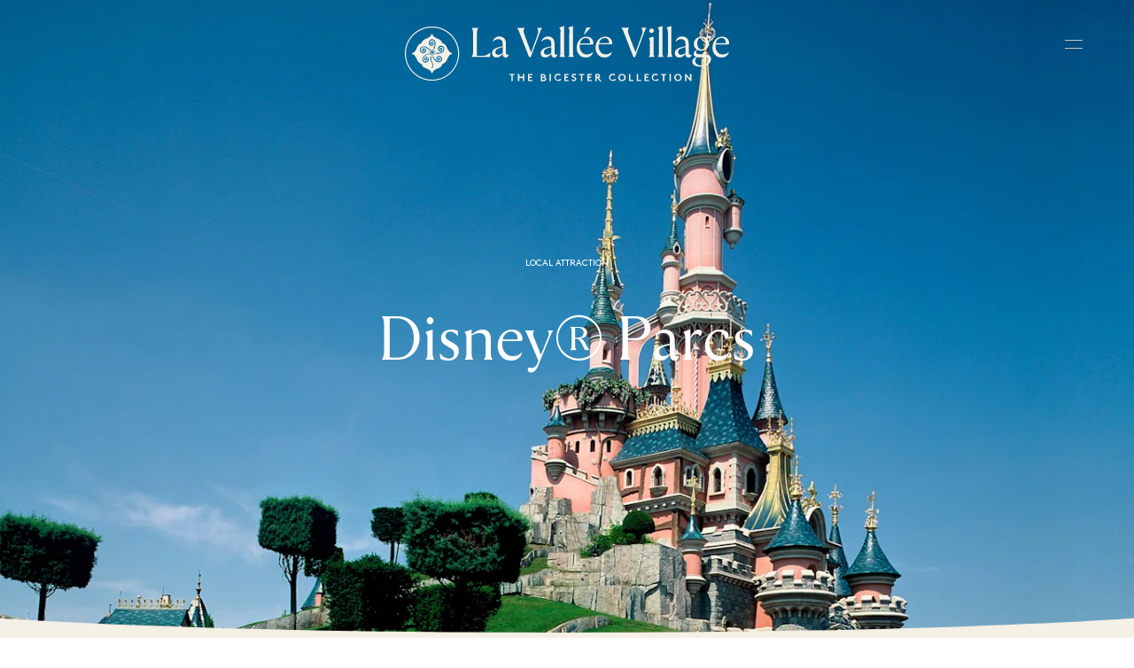

--- FILE ---
content_type: application/javascript
request_url: https://www.thebicestercollection.com/ca7f3340d364d863e3eb963ce2ee1e9f13ef29b7-81120344ce8014688369.js
body_size: 68476
content:
(self.webpackChunkvrdx_application=self.webpackChunkvrdx_application||[]).push([[962],{33680:function(e,t,n){"use strict";n.d(t,{HA:function(){return h},Jh:function(){return b},Me:function(){return s},O5:function(){return c},Zr:function(){return w},_O:function(){return l},cL:function(){return m},e8:function(){return g},eH:function(){return v},nS:function(){return p},no:function(){return f},z3:function(){return d},zS:function(){return u}});var i=n(50326),a=n(12068),o=n(39797),r=n(43860),l=(0,i.default)(o.aX).withConfig({componentId:"dau5sn-0"})(["h4{font-family:",";}"],(function(e){return e.theme.textStyles.frontPrimary})),c=(0,i.default)(r.W2).withConfig({componentId:"dau5sn-1"})(["padding:0 40px;"," ","{color:",";margin:0 auto;max-width:580px;h3{font-family:",";}a{text-decoration:underline;}p{font-size:",";}","}",""],(function(e){return e.isGeneric&&"word-break: break-word;\n\n    "+function(e){return e.theme.mediaQueries.mobile}+" {\n      padding: 0 20px;\n    }\n  "}),l,(function(e){return e.theme.colors.sagemediumToBlack}),(function(e){return e.theme.textStyles.fontPrimaryThin}),(0,a.hO)(20),(function(e){return e.isGeneric&&"color: "+e.theme.colors.sagedarkToBlack+";\n      max-width: 780px;\n\n      p {\n        font-size: 16px;\n      }\n\n      > h1 {\n        margin-top: 0;\n      }\n    "}),(function(e){return!!e.centered&&"\n    "+l+" {\n      text-align: center;\n\n      p {\n        font-size: "+(0,a.hO)(16)+";\n      }\n\n      img {\n        display: block;\n        height: auto;\n        margin: 0 auto;\n        max-width: 100%;\n      }\n    }\n  "})),u=i.default.div.withConfig({componentId:"dau5sn-2"})(["text-align:center;padding:"," 0 "," 0;word-break:break-word;color:",";p{text-align:center;",";font-size:",";color:","};}a{",";text-decoration-thickness:0.05em;color:","};}","{p{font-size:",";}a{font-size:",";text-decoration-thickness:2;}}transition:color 0.5s ease;"],(function(e){return e.theme.space[4]}),(function(e){return e.theme.space[6]}),(function(e){return e.theme.colors.sagedark}),(function(e){return e.theme.textStyles.title32}),(0,a.hO)(26),(function(e){return e.isIntersecting?e.theme.colors.white:e.theme.colors.sagedark}),(function(e){return e.theme.textStyles.title32}),(function(e){return e.isIntersecting?e.theme.colors.white:e.theme.colors.sagedark}),(function(e){return e.theme.mediaQueries.large}),(0,a.hO)(32),(0,a.hO)(32)),d=i.default.blockquote.withConfig({componentId:"dau5sn-3"})(["margin:0;padding:0 40px;"]),s=i.default.blockquote.withConfig({componentId:"dau5sn-4"})(["margin:0 auto;max-width:776px;text-align:center;width:100%;","{text-align:left;}"],(function(e){return e.theme.mediaQueries.large})),p=i.default.svg.withConfig({componentId:"dau5sn-5"})(["display:block;fill:",";height:30px;margin:0 auto 26px;width:45px;","{height:46px;margin:0 0 14px;width:69px;}"],(function(e){return e.theme.colors.sagedarkToGreen}),(function(e){return e.theme.mediaQueries.large})),m=(0,i.default)(o.Iz).withConfig({componentId:"dau5sn-6"})(["color:",";font-size:",";font-family:",";","{font-size:",";}"],(function(e){return e.theme.colors.sagedarkToBlack}),(0,a.hO)(42),(function(e){return e.theme.textStyles.fontPrimaryThinItalic}),(function(e){return e.theme.mediaQueries.medium}),(0,a.hO)(60)),f=i.default.footer.withConfig({componentId:"dau5sn-7"})(["color:",";font-size:",";letter-spacing:1.5px;line-height:12px;margin:18px 0 0;text-transform:uppercase;","{margin:30px 0 0;}p{margin:2px 0 0;&:first-child{color:",";margin:0;}}"],(function(e){return e.theme.colors.sagedarkToBlack}),(0,a.hO)(10),(function(e){return e.theme.mediaQueries.large}),(function(e){return e.theme.colors.sagedarkToBlack})),g=i.default.div.withConfig({componentId:"dau5sn-8"})(["margin:0;padding:0 40px;"]),h=i.default.div.withConfig({componentId:"dau5sn-9"})(["margin:0 auto;max-width:780px;text-align:center;"]),v=i.default.div.withConfig({componentId:"dau5sn-10"})(["margin:0 0 42px;&:last-child{margin-bottom:0;}","{margin:0 0 30px;}"],(function(e){return e.theme.mediaQueries.large})),b=(0,i.default)(o.rk).withConfig({componentId:"dau5sn-11"})(["margin:0 0 10px;"]),w=(0,i.default)(o.j4).withConfig({componentId:"dau5sn-12"})(["margin:0;"])},3411:function(e,t,n){"use strict";n.d(t,{Z:function(){return b}});var i=n(67294),a=n(42043),o=n(39797),r=n(43860),l=n(2840),c=n(83746),u=n(36628),d=n(6710),s=n(50326),p=n(81931),m=s.default.ul.withConfig({componentId:"ho5240-0"})(["display:block;margin:0;padding:0;list-style:none;","{display:flex;flex-wrap:wrap;justify-content:space-between;}"],l.Z.mediaQueries.small),f=s.default.li.withConfig({componentId:"ho5240-1"})(["margin-top:",";width:100%;&:first-child{margin-top:0;}","{width:calc(50% - ("," / 2));&:nth-child(-n + 2){margin-top:0;}}","{width:calc((100% / 3) - ("," * (2 / 3)));&:nth-child(-n + 3){margin-top:0;}&:nth-child(3n-1):last-child{margin-left:",";margin-right:auto;}}"],l.Z.space[6],l.Z.mediaQueries.small,l.Z.space[6],l.Z.mediaQueries.medium,l.Z.space[6],l.Z.space[6]),g=s.default.section.withConfig({componentId:"ho5240-2"})(["",""],p.yd),h=n(28776),v=function(e){var t=e.audiences,n=e.articles,s=e.eyebrow,p=e.header,v=e.loadMore,b=e.categoryFilter,w=e.enableImageFadeIn,y=e.villageName,x=e.pageTypeComponent,C=(0,i.useState)(n.slice(0,6)),k=C[0],E=C[1],I=(0,i.useState)(1),Z=I[0],S=I[1],L=(0,i.useState)(Math.ceil(n.length/6)),P=L[0],O=L[1],T=(0,i.useState)("ALL"),_=T[0],j=T[1],M=(b&&(0,d.cI)({categoryFilter:b})||{form:null}).form,N=!!t;return i.createElement(r.W2,{p:"0 "+l.Z.space[4],hasAudience:N,className:(0,h.Uk)(t)},i.createElement(r.iN,null),(s||p)&&i.createElement(i.Fragment,null,i.createElement(g,{textAlign:"center"},s&&i.createElement(o.j4,null,s),i.createElement(o.Iz,{px:[20],textAlign:"center"},p)),i.createElement(r.iN,null)),b&&i.createElement(r.W2,{maxWidth:["none",null,340],p:["0 "+l.Z.space[4]+" "+l.Z.space[4],null,"0 0 "+l.Z.space[10]]},i.createElement(d.F0,Object.assign({value:_,handleChange:function(e){return function(e){var t=e.target.value;j(t);var i=n.filter((function(e){var n=e.category;return"ALL"===t||n.replace(/\s/g,"")===t}));E(i.slice(0,6)),O(Math.ceil(i.length/6)),S(1),"dine"===x&&(0,c.Z)("category_food_select",{navigation_label:t,village_name:y||"The Bicester Collection"})}(e)}},M.categoryFilter,{centerLabels:!0,uppercase:!0}))),i.createElement(g,null,i.createElement(m,null,k.map((function(e,t){var n=e.category,a=e.image,o=e.publishDate,r=e.heading,l=e.slug,d=e.pageType,s=e.village,m=e.locale,g=d?"/"+d.slug+"/":"/stories/";return i.createElement(f,{key:l+"_"+t.toString(),onClick:function(){return(0,c.Z)("grid_combo_click",{component_headline:p,headline:r,village_name:y})}},i.createElement(u.Z,{article:{eyebrow:n,url:(s?s.villageSlug+"/":"")+m+g+l,heading:r,publishDate:o},image:a,isSmall:t%2>0,enableImageFadeIn:w}))})))),Z<P&&i.createElement(i.Fragment,null,i.createElement(r.iN,null),i.createElement(g,{textAlign:"center"},i.createElement(a.Z,{onClick:function(){var e=Z+1,t=b&&n.filter((function(e){var t=e.category;return"ALL"===_||t.replace(/\s/g,"")===_}));E((t||n).slice(0,6*e)),S(e)},fixedSize:!0},v))),i.createElement(r.iN,null))};v.defaultProps={audiences:"",eyebrow:null,categoryFilter:null,enableImageFadeIn:!1,villageName:"",pageTypeComponent:""};var b=v},93456:function(e,t,n){"use strict";n.d(t,{d:function(){return I},Z:function(){return W}});var i=n(67294),a=n(78980),o=n(67276),r=n(63600),l=n(83746),c=n(42043),u=n(92356),d=n(39797),s=n(43860),p=n(39581),m=n(50326),f=n(73158),g=n(90296),h=n(80780),v=n(94015),b=n(2840),w=n(39353),y=n(81931),x=m.default.ol.withConfig({componentId:"sc-15d8iqz-0"})(["display:flex;flex-wrap:wrap;margin:0;padding:0;list-style:none;> li{display:block;margin-bottom:",";width:100%;}a{margin-right:10px;}a:hover{cursor:pointer;}p{vertical-align:middle;margin:0;}#brand-list--link{text-decoration:underline;color:",";}","{> li{padding-right:",";width:50%;}}","{> li{width:25%;}}"],b.Z.space[4],b.Z.colors.sagemedium,b.Z.mediaQueries.small,b.Z.space[4],b.Z.mediaQueries.medium),C=m.default.div.withConfig({componentId:"sc-15d8iqz-1"})(["display:flex;flex-wrap:wrap;padding-top:",";"],b.Z.space[1]),k=(0,m.default)(w.Box).withConfig({componentId:"sc-15d8iqz-2"})([""," "," "," "," "," "," *{",";}"],y.jf,y.FK,y.bf,y.yd,y.t$,y.Oh,s.hl),E=function(e){var t=e.brands,n=e.villageName,a=e.contactIcons,o=e.visitBoutiqueLabel,c=e.showContactMethods,u=void 0!==c&&c,s=e.headline,p=(0,i.useRef)(),f=(0,i.useState)(null),w=f[0],y=f[1],E=(0,i.useState)(null),I=E[0],Z=E[1],S=(0,m.useTheme)().colors;return i.createElement(x,{gridTemplateColumns:["1fr","1fr 1fr","1fr 1fr 1fr 1fr"]},I?i.createElement(h.Z,{ref:p},i.createElement(v.Z,{weChatImage:w,weChatID:I})):null,t.map((function(e,t){var c,m=null===(c=e.content)||void 0===c?void 0:c.find((function(e){return"ContentfulCompVirtualShoppingDetailsVsd01"===e.__typename})),f=[];return m&&(m.whatsapp&&f.push({trackLabel:"WhatsApp Number",icon:a.whatsappIcon,label:a.whatsappLabel,link:"https://wa.me/"+m.whatsapp.replace(/\s/g,""),showExternalIcon:!1}),m.productCatalogue&&f.push({trackLabel:"Product Catalogue URL",icon:a.productCatalogueIcon,label:a.productCatalogueLabel,link:m.productCatalogue,showExternalIcon:!1}),m.bookingUrl&&f.push({trackLabel:"Booking URL",icon:a.bookingUrlIcon,label:a.bookingUrlLabel,link:m.bookingUrl,showExternalIcon:!1}),m.virtualShoppingEmail&&f.push({trackLabel:"Virtual Shopping Email",icon:a.emailAddressIcon,label:a.emailAddressLabel,link:"mailto:"+m.virtualShoppingEmail,showExternalIcon:!1}),m.virtualShoppingPhone&&f.push({trackLabel:"Virtual Shopping Phone",icon:a.phoneNumberIcon,label:a.phoneNumberLabel,link:"tel:"+m.virtualShoppingPhone,showExternalIcon:!1}),m.weChatID&&f.push({trackLabel:"weChat ID",icon:a.weChatIcon,label:a.weChatLabel,link:null,showExternalIcon:!1,onClickCallback:function(){var e;return null==p||null===(e=p.current)||void 0===e?void 0:e.openModal()}})),i.createElement(d.gh,{key:e.name+"_"+t.toString(),as:"li",fontSize:"5"},i.createElement(g.Z,{onClick:function(){f?((0,r.Z)("Virtual Shopping","Virtual Shopping","brand click",e.name),(0,l.Z)("brand_click",{brand_name:e.name,village_name:n})):((0,r.Z)("Brands","brands","brand click",e.name),(0,l.Z)("brand_click",{brand_name:e.name,village_name:n}))},to:e.link},e.name),e.statusLabel&&i.createElement(d.__,{backgroundColor:S.sagemediumToGreen,color:S.sagedarkToSandstone},e.statusLabel),u?i.createElement(C,null,f&&f.map((function(t){var a={display:["block",null,null],dangerouslySetInnerHTML:{__html:t.icon},paddingRight:b.Z.space[1]};return i.createElement(k,Object.assign({as:"a",href:t.link},a,{onClick:function(){(0,r.Z)("Virtual Shopping","Virtual Shopping",e.name,t.trackLabel),(0,l.Z)("virtual_shopping_contact_click",{village_name:n,brand_name:e.name,component_location:s,contact_type:t.trackLabel}),t.onClickCallback&&(y(m.weChatImage),Z(m.weChatID),t.onClickCallback())}}))}))):null,u&&f&&f.length>0&&i.createElement(d.d3,{id:"brand-list--link",as:g.Z,pb:b.Z.space[4],to:e.link,onClick:function(){(0,r.Z)("Virtual Shopping","Virtual Shopping","brand click",e.name)}},o))})))};E.defaultProps={contactIcons:{whatsappIcon:"",title:"",productCatalogueIcon:"",bookingUrlIcon:"",emailAddressIcon:"",phoneNumberIcon:"",weChatIcon:"",whatsappLabel:"",emailAddressLabel:"",productCatalogueLabel:"",phoneNumberLabel:"",bookingUrlLabel:"",weChatLabel:""},villageName:"",visitBoutiqueLabel:"VISIT THE BOUTIQUE",showContactMethods:!1,headline:""};var I=E,Z=n(71213),S=m.default.div.withConfig({componentId:"sc-15km9tl-0"})(["padding-bottom:1px;width:100%;overflow:hidden;overflow-x:auto;text-align:center;"]),L=m.default.ol.withConfig({componentId:"sc-15km9tl-1"})(["margin:0;padding:0;list-style:none;white-space:nowrap;"]),P=(0,m.default)(Z.j_).withConfig({componentId:"sc-15km9tl-2"})(["padding:"," ",";border:0;","{padding:"," ",";}"],b.Z.space[2],b.Z.space[4],b.Z.mediaQueries.medium,b.Z.space[1],b.Z.space[2]),O=["ALL","A","B","C","D","E","F","G","H","I","J","K","L","M","N","O","P","Q","R","S","T","U","V","W","X","Y","Z","#"],T=function(e){var t=e.currentLetter,n=e.entries,a=e.filteredBrands,o=e.handleShowLetter;return i.createElement(S,null,i.createElement(L,null,O.map((function(e){return i.createElement(s.n2,{key:e},i.createElement(P,{disabled:"ALL"!==e&&n.indexOf(e)<0||a[e]&&a[e].length<1,type:"button",isActive:e===t,onClick:function(){return o(e)}},i.createElement(d.xb,null,e)))}))))},_=n(12068),j=n(52651),M=n(52707),N=n(38952),A=(0,m.default)(c.Z).withConfig({componentId:"wo75po-0"})(["width:100%;padding:"," ",";","{max-width:250px;width:100%;}"],b.Z.space[2],b.Z.space[2],b.Z.mediaQueries.medium),z=(0,m.default)(j.SearchIcon).withConfig({componentId:"wo75po-1"})(["display:flex;align-items:center;margin-left:10px;html[dir='rtl'] &{margin-right:10px;}svg g{stroke:currentColor;}"]),B=m.default.section.withConfig({componentId:"wo75po-2"})(["animation:"," .2s ease-in-out;"," "," "," button{vertical-align:middle;}"],M.BX,y.kk,y.Dh,y.yd),D=m.default.div.withConfig({componentId:"wo75po-3"})(["display:inline-block;position:relative;margin-top:",";vertical-align:middle;width:100%;","{max-width:250px;width:250px;margin-top:0;margin-right:0;margin-left:",";}html[dir='rtl'] &{","{margin-left:0;margin-right:",";}}select::-ms-expand{display:none;}select{display:inline-block;padding:"," calc("," + 15px) "," ",";html[dir='rtl'] &{padding:"," "," "," calc("," + 15px);}option{background:",";}min-height:48px;background:none;border:1px solid ",";border-radius:0;box-shadow:none;font-size:",";line-height:1.8;text-transform:uppercase;outline:none;-webkit-appearance:none;"," width:100%;","{max-width:250px;width:100%;}}"," &,select,span{color:",";}"],b.Z.space[3],b.Z.mediaQueries.medium,b.Z.space[3],b.Z.mediaQueries.small,b.Z.space[3],b.Z.space[2],b.Z.space[2],b.Z.space[2],b.Z.space[2],b.Z.space[2],b.Z.space[2],b.Z.space[2],b.Z.space[2],(0,N.Kl)(),(0,y.R)("colors.sagedark"),(0,_.hO)(12),(function(e){return e.fixedSize&&"height: 60px;"}),b.Z.mediaQueries.medium,(function(e){return e.fixedSize&&"span { top: 22px; }"}),(0,y.R)("colors.sagedark")),Q=m.default.span.withConfig({componentId:"wo75po-4"})(["position:absolute;top:15px;right:15px;transform:rotate(-90deg);color:inherit;html[dir='rtl'] &{right:auto;left:15px;}span,svg,path{color:inherit;fill:currentColor;}"]),U=m.default.div.withConfig({componentId:"wo75po-5"})(["div{display:inline-block;}"]),R=m.default.span.withConfig({componentId:"wo75po-6"})(["color:",";margin-left:10px;text-transform:uppercase;&::before{background:currentColor;content:'';display:inline-block;height:3px;margin-right:8px;transform:translateY(-3px) rotate(45deg);width:3px;}html[dir='rtl'] &{margin-left:0px;margin-right:10px;&::before{margin-right:0px;margin-left:8px;}}"],(function(e){return e.theme.colors.sagemediumToBlack})),F=function(e){var t=e.bodyCopy,n=e.brands,g=e.villageName,h=e.header,v=e.loadMoreCTACopy,b=e.resultLabel,w=e.resultsLabel,y=e.categorySearchLabel,x=e.ctaLabel,C=e.visitBoutiqueLabel,k=e.toggleBrandSearch,E=e.servicesDropdownLabel,Z=e.services,S=e.whatsappIcon,L=e.whatsappLabel,P=e.productCatalogueIcon,O=e.productCatalogueLabel,_=e.bookingUrlIcon,j=e.bookingUrlLabel,M=e.emailAddressIcon,N=e.emailAddressLabel,F=e.phoneNumberIcon,W=e.phoneNumberLabel,H=e.weChatIcon,V=e.weChatLabel,G=30,q=(0,m.useTheme)(),$=(0,i.useMemo)((function(){return n.filter((function(e){return!(Z&&Z.length>0)||!!e.services}))}),[n,Z]),Y=(0,i.useState)("ALL"),X=Y[0],K=Y[1],J=(0,i.useState)("ALL"),ee=J[0],te=J[1],ne=p.Z.groupArrayObjects($,X),ie=(0,i.useState)("ALL"),ae=ie[0],oe=ie[1],re=(0,i.useState)(ne),le=re[0],ce=re[1],ue=(0,i.useState)(p.Z.getBrandCategories($)),de=ue[0],se=ue[1],pe=(0,i.useState)(Object.keys(le).slice(0,G)),me=pe[0],fe=pe[1],ge=(0,i.useState)(1),he=ge[0],ve=ge[1],be=(0,i.useState)(!1),we=be[0],ye=be[1],xe=(0,i.useMemo)((function(){return{whatsappIcon:((S||{}).code||{}).code,productCatalogueIcon:((P||{}).code||{}).code,bookingUrlIcon:((_||{}).code||{}).code,emailAddressIcon:((M||{}).code||{}).code,phoneNumberIcon:((F||{}).code||{}).code,weChatIcon:((H||{}).code||{}).code,whatsappLabel:L,emailAddressLabel:N,productCatalogueLabel:O,phoneNumberLabel:W,bookingUrlLabel:j,weChatLabel:V}}),[S,P,_,M,F,H,L,N,O,W,j,V]),Ce=a.globalHistory.location,ke=Ce.pathname,Ee=Ce.search,Ie=function(e,t){Z&&(0,r.Z)("Virtual Shopping","Virtual Shopping",e,t)},Ze=function(e,t){void 0===t&&(t=!0);var n=e.target.value,i=p.Z.groupArrayObjects($,X,n);"ALL"===ae?(fe(Object.keys(i).slice(0,G)),se(p.Z.getBrandCategories($))):(fe([ae]),se(p.Z.getBrandCategories(i[ae]))),t&&window.history.pushState({},"","?service="+encodeURIComponent(n)),Ie("brand  services",n),te(n),ce(i),ve(1)},Se=(0,i.useCallback)((function(e){!we&&e&&"ALL"!==e&&Z&&Z.find((function(t){return t.title===e}))&&(Ze({target:{value:e}},!1),ye(!0))}),[Z,Ze]);(0,i.useEffect)((function(){var e=(0,o.parse)(Ee);Se(e.service)}),[Z]);var Le=(0,i.useCallback)((function(e){e.preventDefault(),k(),(0,r.Z)("brands","brands","brand search box secondary",ke),(0,l.Z)("brands_directory_inpage_search",{village_name:g})}),[]);return i.createElement(s.W2,{p:"0 "+q.space[4]},i.createElement(f.Z,{title:h,content:t}),i.createElement(B,{textAlign:"center"},i.createElement(A,{level:"secondary",onClick:Le,fixedSize:!0},x,i.createElement(z,{width:[10],height:[10]},i.createElement(u.Z,{color:"currentColor",width:[10],height:[10]}))),i.createElement(D,{fixedSize:!0},i.createElement("select",{onChange:function(e){var t=e.target.value,n=p.Z.groupArrayObjects($,t,ee);"ALL"===ae?(fe(Object.keys(n).slice(0,G)),se(p.Z.getBrandCategories($))):(fe([ae]),se(p.Z.getBrandCategories(n[ae]))),Ie("brand category",t),K(t),ce(n),ve(1),(0,l.Z)("category_brand_select",{navigation_label:t,village_name:g})}},i.createElement("option",{value:"ALL"},y),Object.keys(de).map((function(e){return i.createElement("option",{key:e,value:e},e)}))),i.createElement(Q,{width:"15px",height:"15px"},i.createElement(u.Z,{width:[15],height:[15]}))),Z&&i.createElement(D,{fixedSize:!0,onClick:function(){return(0,r.Z)("Virtual Shopping","Virtual Shopping","brand services","virtual shopping services")}},i.createElement("select",{value:ee,onChange:Ze},i.createElement("option",{value:"ALL"},E),Z.map((function(e){return i.createElement("option",{key:e.title,value:e.title},e.title)}))),i.createElement(Q,{width:"15px",height:"15px"},i.createElement(u.Z,{color:"currentColor",width:[15],height:[15]}))),i.createElement(s.iN,null)),i.createElement(B,null,i.createElement(T,{currentLetter:ae,entries:Object.keys(le),filteredBrands:le,handleShowLetter:function(e){"ALL"===e||ae===e?(fe(Object.keys(ne).slice(0,G)),se(p.Z.getBrandCategories($)),oe("ALL")):(fe([e]),se(p.Z.getBrandCategories(ne[e])),oe(e)),(0,l.Z)("brand_directory_letter_filter",{village_name:g}),ve(1)}}),i.createElement(s.iN,null)),me&&me.map((function(e,t){if(!le[e]||le[e].length<1)return null;var n=null,a="ALL"!==ae?le[ae].length:Object.values(le).reduce((function(e,t){return t.length+e}),0),o=1===a?a+" "+b:a+" "+w;return 0!==t||"ALL"===ae&&"ALL"===X&&"ALL"===ee||(n=i.createElement(R,null,i.createElement("span",{dir:"ltr"},o.toUpperCase()))),i.createElement(B,{key:e},i.createElement(d.uD,{as:"h3",fontWeight:"normal",mt:[0],mb:[7],color:q.colors.sagedarkToblack},i.createElement(U,null,i.createElement("div",null,e),i.createElement("div",null,n))),i.createElement(I,{brands:le[e],villageName:g,contactIcons:xe,showContactMethods:Z&&Z.length>0,visitBoutiqueLabel:C,headline:h}),i.createElement(s.iN,null))})),he<Object.keys(le).length/G&&"ALL"===ae&&i.createElement(B,{textAlign:"center"},i.createElement(c.Z,{onClick:function(){var e=he+1;fe(Object.keys(le).slice(0,e*G)),ve(e)},fixedSize:!0},v)),i.createElement(s.iN,null))};F.defaultProps={villageName:"",services:null,servicesDropdownLabel:"",whatsappIcon:{code:{code:""}},whatsappLabel:"",productCatalogueIcon:{code:{code:""}},productCatalogueLabel:"",bookingUrlIcon:{code:{code:""}},bookingUrlLabel:"",emailAddressIcon:{code:{code:""}},emailAddressLabel:"",phoneNumberIcon:{code:{code:""}},phoneNumberLabel:"",weChatIcon:{code:{code:""}},weChatLabel:""};var W=F},59783:function(e,t,n){"use strict";n.d(t,{Z:function(){return Me}});var i=n(67294),a=n(93456),o=n(52651),r=n(39797),l=n(43860),c=n(39581),u=n(63600),d=n(78980),s=n(50326),p=n(8081),m=n(48665),f=n(9721),g=n(21572),h=n(86552),v=n(68156),b=n(6838);n(86585);function w(e,t,n){return t=(0,m.Z)(t),(0,p.Z)(e,y()?Reflect.construct(t,n||[],(0,m.Z)(e).constructor):t.apply(e,n))}function y(){try{var e=!Boolean.prototype.valueOf.call(Reflect.construct(Boolean,[],(function(){})))}catch(e){}return(y=function(){return!!e})()}function x(e,t){var n=Object.keys(e);if(Object.getOwnPropertySymbols){var i=Object.getOwnPropertySymbols(e);t&&(i=i.filter((function(t){return Object.getOwnPropertyDescriptor(e,t).enumerable}))),n.push.apply(n,i)}return n}function C(e){for(var t=1;t<arguments.length;t++){var n=null!=arguments[t]?arguments[t]:{};t%2?x(Object(n),!0).forEach((function(t){(0,h.Z)(e,t,n[t])})):Object.getOwnPropertyDescriptors?Object.defineProperties(e,Object.getOwnPropertyDescriptors(n)):x(Object(n)).forEach((function(t){Object.defineProperty(e,t,Object.getOwnPropertyDescriptor(n,t))}))}return e}function k(e){return Array.isArray?Array.isArray(e):"[object Array]"===O(e)}function E(e){return"string"==typeof e}function I(e){return"number"==typeof e}function Z(e){return!0===e||!1===e||function(e){return S(e)&&null!==e}(e)&&"[object Boolean]"==O(e)}function S(e){return"object"==typeof e}function L(e){return null!=e}function P(e){return!e.trim().length}function O(e){return null==e?void 0===e?"[object Undefined]":"[object Null]":Object.prototype.toString.call(e)}var T=Object.prototype.hasOwnProperty,_=function(){return(0,b.Z)((function e(t){var n=this;(0,v.Z)(this,e),this._keys=[],this._keyMap={};var i=0;t.forEach((function(e){var t=j(e);i+=t.weight,n._keys.push(t),n._keyMap[t.id]=t,i+=t.weight})),this._keys.forEach((function(e){e.weight/=i}))}),[{key:"get",value:function(e){return this._keyMap[e]}},{key:"keys",value:function(){return this._keys}},{key:"toJSON",value:function(){return JSON.stringify(this._keys)}}])}();function j(e){var t=null,n=null,i=null,a=1;if(E(e)||k(e))i=e,t=M(e),n=N(e);else{if(!T.call(e,"name"))throw new Error(function(e){return"Missing ".concat(e," property in key")}("name"));var o=e.name;if(i=o,T.call(e,"weight")&&(a=e.weight)<=0)throw new Error(function(e){return"Property 'weight' in key '".concat(e,"' must be a positive integer")}(o));t=M(o),n=N(o)}return{path:t,id:n,weight:a,src:i}}function M(e){return k(e)?e:e.split(".")}function N(e){return k(e)?e.join("."):e}var A={useExtendedSearch:!1,getFn:function(e,t){var n=[],i=!1,a=function(e,t,o){if(L(e))if(t[o]){var r=e[t[o]];if(!L(r))return;if(o===t.length-1&&(E(r)||I(r)||Z(r)))n.push(function(e){return null==e?"":function(e){if("string"==typeof e)return e;var t=e+"";return"0"==t&&1/e==-1/0?"-0":t}(e)}(r));else if(k(r)){i=!0;for(var l=0,c=r.length;l<c;l+=1)a(r[l],t,o+1)}else t.length&&a(r,t,o+1)}else n.push(e)};return a(e,E(t)?t.split("."):t,0),i?n:n[0]},ignoreLocation:!1,ignoreFieldNorm:!1,fieldNormWeight:1},z=C(C(C(C({},{isCaseSensitive:!1,includeScore:!1,keys:[],shouldSort:!0,sortFn:function(e,t){return e.score===t.score?e.idx<t.idx?-1:1:e.score<t.score?-1:1}}),{includeMatches:!1,findAllMatches:!1,minMatchCharLength:1}),{location:0,threshold:.6,distance:100}),A),B=/[^ ]+/g;var D=function(){return(0,b.Z)((function e(){var t=arguments.length>0&&void 0!==arguments[0]?arguments[0]:{},n=t.getFn,i=void 0===n?z.getFn:n,a=t.fieldNormWeight,o=void 0===a?z.fieldNormWeight:a;(0,v.Z)(this,e),this.norm=function(){var e=arguments.length>0&&void 0!==arguments[0]?arguments[0]:1,t=arguments.length>1&&void 0!==arguments[1]?arguments[1]:3,n=new Map,i=Math.pow(10,t);return{get:function(t){var a=t.match(B).length;if(n.has(a))return n.get(a);var o=1/Math.pow(a,.5*e),r=parseFloat(Math.round(o*i)/i);return n.set(a,r),r},clear:function(){n.clear()}}}(o,3),this.getFn=i,this.isCreated=!1,this.setIndexRecords()}),[{key:"setSources",value:function(){var e=arguments.length>0&&void 0!==arguments[0]?arguments[0]:[];this.docs=e}},{key:"setIndexRecords",value:function(){var e=arguments.length>0&&void 0!==arguments[0]?arguments[0]:[];this.records=e}},{key:"setKeys",value:function(){var e=this,t=arguments.length>0&&void 0!==arguments[0]?arguments[0]:[];this.keys=t,this._keysMap={},t.forEach((function(t,n){e._keysMap[t.id]=n}))}},{key:"create",value:function(){var e=this;!this.isCreated&&this.docs.length&&(this.isCreated=!0,E(this.docs[0])?this.docs.forEach((function(t,n){e._addString(t,n)})):this.docs.forEach((function(t,n){e._addObject(t,n)})),this.norm.clear())}},{key:"add",value:function(e){var t=this.size();E(e)?this._addString(e,t):this._addObject(e,t)}},{key:"removeAt",value:function(e){this.records.splice(e,1);for(var t=e,n=this.size();t<n;t+=1)this.records[t].i-=1}},{key:"getValueForItemAtKeyId",value:function(e,t){return e[this._keysMap[t]]}},{key:"size",value:function(){return this.records.length}},{key:"_addString",value:function(e,t){if(L(e)&&!P(e)){var n={v:e,i:t,n:this.norm.get(e)};this.records.push(n)}}},{key:"_addObject",value:function(e,t){var n=this,i={i:t,$:{}};this.keys.forEach((function(t,a){var o=n.getFn(e,t.path);if(L(o))if(k(o)){for(var r=[],l=[{nestedArrIndex:-1,value:o}];l.length;){var c=l.pop(),u=c.nestedArrIndex,d=c.value;if(L(d))if(E(d)&&!P(d)){var s={v:d,i:u,n:n.norm.get(d)};r.push(s)}else k(d)&&d.forEach((function(e,t){l.push({nestedArrIndex:t,value:e})}))}i.$[a]=r}else if(!P(o)){var p={v:o,n:n.norm.get(o)};i.$[a]=p}})),this.records.push(i)}},{key:"toJSON",value:function(){return{keys:this.keys,records:this.records}}}])}();function Q(e,t){var n=arguments.length>2&&void 0!==arguments[2]?arguments[2]:{},i=n.getFn,a=void 0===i?z.getFn:i,o=n.fieldNormWeight,r=void 0===o?z.fieldNormWeight:o,l=new D({getFn:a,fieldNormWeight:r});return l.setKeys(e.map(j)),l.setSources(t),l.create(),l}function U(e){var t=arguments.length>1&&void 0!==arguments[1]?arguments[1]:{},n=t.errors,i=void 0===n?0:n,a=t.currentLocation,o=void 0===a?0:a,r=t.expectedLocation,l=void 0===r?0:r,c=t.distance,u=void 0===c?z.distance:c,d=t.ignoreLocation,s=void 0===d?z.ignoreLocation:d,p=i/e.length;if(s)return p;var m=Math.abs(l-o);return u?p+m/u:m?1:p}var R=32;function F(e,t,n){var i=arguments.length>3&&void 0!==arguments[3]?arguments[3]:{},a=i.location,o=void 0===a?z.location:a,r=i.distance,l=void 0===r?z.distance:r,c=i.threshold,u=void 0===c?z.threshold:c,d=i.findAllMatches,s=void 0===d?z.findAllMatches:d,p=i.minMatchCharLength,m=void 0===p?z.minMatchCharLength:p,f=i.includeMatches,g=void 0===f?z.includeMatches:f,h=i.ignoreLocation,v=void 0===h?z.ignoreLocation:h;if(t.length>R)throw new Error("Pattern length exceeds max of ".concat(R,"."));for(var b,w=t.length,y=e.length,x=Math.max(0,Math.min(o,y)),C=u,k=x,E=m>1||g,I=E?Array(y):[];(b=e.indexOf(t,k))>-1;){var Z=U(t,{currentLocation:b,expectedLocation:x,distance:l,ignoreLocation:v});if(C=Math.min(Z,C),k=b+w,E)for(var S=0;S<w;)I[b+S]=1,S+=1}k=-1;for(var L=[],P=1,O=w+y,T=1<<w-1,_=0;_<w;_+=1){for(var j=0,M=O;j<M;){U(t,{errors:_,currentLocation:x+M,expectedLocation:x,distance:l,ignoreLocation:v})<=C?j=M:O=M,M=Math.floor((O-j)/2+j)}O=M;var N=Math.max(1,x-M+1),A=s?y:Math.min(x+M,y)+w,B=Array(A+2);B[A+1]=(1<<_)-1;for(var D=A;D>=N;D-=1){var Q=D-1,F=n[e.charAt(Q)];if(E&&(I[Q]=+!!F),B[D]=(B[D+1]<<1|1)&F,_&&(B[D]|=(L[D+1]|L[D])<<1|1|L[D+1]),B[D]&T&&(P=U(t,{errors:_,currentLocation:Q,expectedLocation:x,distance:l,ignoreLocation:v}))<=C){if(C=P,(k=Q)<=x)break;N=Math.max(1,2*x-k)}}if(U(t,{errors:_+1,currentLocation:x,expectedLocation:x,distance:l,ignoreLocation:v})>C)break;L=B}var W={isMatch:k>=0,score:Math.max(.001,P)};if(E){var H=function(){for(var e=arguments.length>0&&void 0!==arguments[0]?arguments[0]:[],t=arguments.length>1&&void 0!==arguments[1]?arguments[1]:z.minMatchCharLength,n=[],i=-1,a=-1,o=0,r=e.length;o<r;o+=1){var l=e[o];l&&-1===i?i=o:l||-1===i||((a=o-1)-i+1>=t&&n.push([i,a]),i=-1)}return e[o-1]&&o-i>=t&&n.push([i,o-1]),n}(I,m);H.length?g&&(W.indices=H):W.isMatch=!1}return W}function W(e){for(var t={},n=0,i=e.length;n<i;n+=1){var a=e.charAt(n);t[a]=(t[a]||0)|1<<i-n-1}return t}var H=function(){return(0,b.Z)((function e(t){var n=this,i=arguments.length>1&&void 0!==arguments[1]?arguments[1]:{},a=i.location,o=void 0===a?z.location:a,r=i.threshold,l=void 0===r?z.threshold:r,c=i.distance,u=void 0===c?z.distance:c,d=i.includeMatches,s=void 0===d?z.includeMatches:d,p=i.findAllMatches,m=void 0===p?z.findAllMatches:p,f=i.minMatchCharLength,g=void 0===f?z.minMatchCharLength:f,h=i.isCaseSensitive,b=void 0===h?z.isCaseSensitive:h,w=i.ignoreLocation,y=void 0===w?z.ignoreLocation:w;if((0,v.Z)(this,e),this.options={location:o,threshold:l,distance:u,includeMatches:s,findAllMatches:m,minMatchCharLength:g,isCaseSensitive:b,ignoreLocation:y},this.pattern=b?t:t.toLowerCase(),this.chunks=[],this.pattern.length){var x=function(e,t){n.chunks.push({pattern:e,alphabet:W(e),startIndex:t})},C=this.pattern.length;if(C>R){for(var k=0,E=C%R,I=C-E;k<I;)x(this.pattern.substr(k,R),k),k+=R;if(E){var Z=C-R;x(this.pattern.substr(Z),Z)}}else x(this.pattern,0)}}),[{key:"searchIn",value:function(e){var t=this.options,n=t.isCaseSensitive,i=t.includeMatches;if(n||(e=e.toLowerCase()),this.pattern===e){var a={isMatch:!0,score:0};return i&&(a.indices=[[0,e.length-1]]),a}var o=this.options,r=o.location,l=o.distance,c=o.threshold,u=o.findAllMatches,d=o.minMatchCharLength,s=o.ignoreLocation,p=[],m=0,f=!1;this.chunks.forEach((function(t){var n=t.pattern,a=t.alphabet,o=t.startIndex,h=F(e,n,a,{location:r+o,distance:l,threshold:c,findAllMatches:u,minMatchCharLength:d,includeMatches:i,ignoreLocation:s}),v=h.isMatch,b=h.score,w=h.indices;v&&(f=!0),m+=b,v&&w&&(p=[].concat((0,g.Z)(p),(0,g.Z)(w)))}));var h={isMatch:f,score:f?m/this.chunks.length:1};return f&&i&&(h.indices=p),h}}])}(),V=function(){return(0,b.Z)((function e(t){(0,v.Z)(this,e),this.pattern=t}),[{key:"search",value:function(){}}],[{key:"isMultiMatch",value:function(e){return G(e,this.multiRegex)}},{key:"isSingleMatch",value:function(e){return G(e,this.singleRegex)}}])}();function G(e,t){var n=e.match(t);return n?n[1]:null}var q=function(e){function t(e){return(0,v.Z)(this,t),w(this,t,[e])}return(0,f.Z)(t,e),(0,b.Z)(t,[{key:"search",value:function(e){var t=e===this.pattern;return{isMatch:t,score:t?0:1,indices:[0,this.pattern.length-1]}}}],[{key:"type",get:function(){return"exact"}},{key:"multiRegex",get:function(){return/^="(.*)"$/}},{key:"singleRegex",get:function(){return/^=(.*)$/}}])}(V),$=function(e){function t(e){return(0,v.Z)(this,t),w(this,t,[e])}return(0,f.Z)(t,e),(0,b.Z)(t,[{key:"search",value:function(e){var t=-1===e.indexOf(this.pattern);return{isMatch:t,score:t?0:1,indices:[0,e.length-1]}}}],[{key:"type",get:function(){return"inverse-exact"}},{key:"multiRegex",get:function(){return/^!"(.*)"$/}},{key:"singleRegex",get:function(){return/^!(.*)$/}}])}(V),Y=function(e){function t(e){return(0,v.Z)(this,t),w(this,t,[e])}return(0,f.Z)(t,e),(0,b.Z)(t,[{key:"search",value:function(e){var t=e.startsWith(this.pattern);return{isMatch:t,score:t?0:1,indices:[0,this.pattern.length-1]}}}],[{key:"type",get:function(){return"prefix-exact"}},{key:"multiRegex",get:function(){return/^\^"(.*)"$/}},{key:"singleRegex",get:function(){return/^\^(.*)$/}}])}(V),X=function(e){function t(e){return(0,v.Z)(this,t),w(this,t,[e])}return(0,f.Z)(t,e),(0,b.Z)(t,[{key:"search",value:function(e){var t=!e.startsWith(this.pattern);return{isMatch:t,score:t?0:1,indices:[0,e.length-1]}}}],[{key:"type",get:function(){return"inverse-prefix-exact"}},{key:"multiRegex",get:function(){return/^!\^"(.*)"$/}},{key:"singleRegex",get:function(){return/^!\^(.*)$/}}])}(V),K=function(e){function t(e){return(0,v.Z)(this,t),w(this,t,[e])}return(0,f.Z)(t,e),(0,b.Z)(t,[{key:"search",value:function(e){var t=e.endsWith(this.pattern);return{isMatch:t,score:t?0:1,indices:[e.length-this.pattern.length,e.length-1]}}}],[{key:"type",get:function(){return"suffix-exact"}},{key:"multiRegex",get:function(){return/^"(.*)"\$$/}},{key:"singleRegex",get:function(){return/^(.*)\$$/}}])}(V),J=function(e){function t(e){return(0,v.Z)(this,t),w(this,t,[e])}return(0,f.Z)(t,e),(0,b.Z)(t,[{key:"search",value:function(e){var t=!e.endsWith(this.pattern);return{isMatch:t,score:t?0:1,indices:[0,e.length-1]}}}],[{key:"type",get:function(){return"inverse-suffix-exact"}},{key:"multiRegex",get:function(){return/^!"(.*)"\$$/}},{key:"singleRegex",get:function(){return/^!(.*)\$$/}}])}(V),ee=function(e){function t(e){var n,i=arguments.length>1&&void 0!==arguments[1]?arguments[1]:{},a=i.location,o=void 0===a?z.location:a,r=i.threshold,l=void 0===r?z.threshold:r,c=i.distance,u=void 0===c?z.distance:c,d=i.includeMatches,s=void 0===d?z.includeMatches:d,p=i.findAllMatches,m=void 0===p?z.findAllMatches:p,f=i.minMatchCharLength,g=void 0===f?z.minMatchCharLength:f,h=i.isCaseSensitive,b=void 0===h?z.isCaseSensitive:h,y=i.ignoreLocation,x=void 0===y?z.ignoreLocation:y;return(0,v.Z)(this,t),(n=w(this,t,[e]))._bitapSearch=new H(e,{location:o,threshold:l,distance:u,includeMatches:s,findAllMatches:m,minMatchCharLength:g,isCaseSensitive:b,ignoreLocation:x}),n}return(0,f.Z)(t,e),(0,b.Z)(t,[{key:"search",value:function(e){return this._bitapSearch.searchIn(e)}}],[{key:"type",get:function(){return"fuzzy"}},{key:"multiRegex",get:function(){return/^"(.*)"$/}},{key:"singleRegex",get:function(){return/^(.*)$/}}])}(V),te=function(e){function t(e){return(0,v.Z)(this,t),w(this,t,[e])}return(0,f.Z)(t,e),(0,b.Z)(t,[{key:"search",value:function(e){for(var t,n=0,i=[],a=this.pattern.length;(t=e.indexOf(this.pattern,n))>-1;)n=t+a,i.push([t,n-1]);var o=!!i.length;return{isMatch:o,score:o?0:1,indices:i}}}],[{key:"type",get:function(){return"include"}},{key:"multiRegex",get:function(){return/^'"(.*)"$/}},{key:"singleRegex",get:function(){return/^'(.*)$/}}])}(V),ne=[q,te,Y,X,J,K,$,ee],ie=ne.length,ae=/ +(?=([^\"]*\"[^\"]*\")*[^\"]*$)/;var oe=new Set([ee.type,te.type]),re=function(){return(0,b.Z)((function e(t){var n=arguments.length>1&&void 0!==arguments[1]?arguments[1]:{},i=n.isCaseSensitive,a=void 0===i?z.isCaseSensitive:i,o=n.includeMatches,r=void 0===o?z.includeMatches:o,l=n.minMatchCharLength,c=void 0===l?z.minMatchCharLength:l,u=n.ignoreLocation,d=void 0===u?z.ignoreLocation:u,s=n.findAllMatches,p=void 0===s?z.findAllMatches:s,m=n.location,f=void 0===m?z.location:m,g=n.threshold,h=void 0===g?z.threshold:g,b=n.distance,w=void 0===b?z.distance:b;(0,v.Z)(this,e),this.query=null,this.options={isCaseSensitive:a,includeMatches:r,minMatchCharLength:c,findAllMatches:p,ignoreLocation:d,location:f,threshold:h,distance:w},this.pattern=a?t:t.toLowerCase(),this.query=function(e){var t=arguments.length>1&&void 0!==arguments[1]?arguments[1]:{};return e.split("|").map((function(e){for(var n=e.trim().split(ae).filter((function(e){return e&&!!e.trim()})),i=[],a=0,o=n.length;a<o;a+=1){for(var r=n[a],l=!1,c=-1;!l&&++c<ie;){var u=ne[c],d=u.isMultiMatch(r);d&&(i.push(new u(d,t)),l=!0)}if(!l)for(c=-1;++c<ie;){var s=ne[c],p=s.isSingleMatch(r);if(p){i.push(new s(p,t));break}}}return i}))}(this.pattern,this.options)}),[{key:"searchIn",value:function(e){var t=this.query;if(!t)return{isMatch:!1,score:1};var n=this.options,i=n.includeMatches;e=n.isCaseSensitive?e:e.toLowerCase();for(var a=0,o=[],r=0,l=0,c=t.length;l<c;l+=1){var u=t[l];o.length=0,a=0;for(var d=0,s=u.length;d<s;d+=1){var p=u[d],m=p.search(e),f=m.isMatch,h=m.indices,v=m.score;if(!f){r=0,a=0,o.length=0;break}if(a+=1,r+=v,i){var b=p.constructor.type;oe.has(b)?o=[].concat((0,g.Z)(o),(0,g.Z)(h)):o.push(h)}}if(a){var w={isMatch:!0,score:r/a};return i&&(w.indices=o),w}}return{isMatch:!1,score:1}}}],[{key:"condition",value:function(e,t){return t.useExtendedSearch}}])}(),le=[];function ce(e,t){for(var n=0,i=le.length;n<i;n+=1){var a=le[n];if(a.condition(e,t))return new a(e,t)}return new H(e,t)}var ue="$and",de="$or",se="$path",pe="$val",me=function(e){return!(!e[ue]&&!e[de])},fe=function(e){return(0,h.Z)({},ue,Object.keys(e).map((function(t){return(0,h.Z)({},t,e[t])})))};function ge(e,t){var n=(arguments.length>2&&void 0!==arguments[2]?arguments[2]:{}).auto,i=void 0===n||n,a=function(e){var n=Object.keys(e),o=function(e){return!!e[se]}(e);if(!o&&n.length>1&&!me(e))return a(fe(e));if(function(e){return!k(e)&&S(e)&&!me(e)}(e)){var r=o?e[se]:n[0],l=o?e[pe]:e[r];if(!E(l))throw new Error(function(e){return"Invalid value for key ".concat(e)}(r));var c={keyId:N(r),pattern:l};return i&&(c.searcher=ce(l,t)),c}var u={children:[],operator:n[0]};return n.forEach((function(t){var n=e[t];k(n)&&n.forEach((function(e){u.children.push(a(e))}))})),u};return me(e)||(e=fe(e)),a(e)}function he(e,t){var n=e.matches;t.matches=[],L(n)&&n.forEach((function(e){if(L(e.indices)&&e.indices.length){var n={indices:e.indices,value:e.value};e.key&&(n.key=e.key.src),e.idx>-1&&(n.refIndex=e.idx),t.matches.push(n)}}))}function ve(e,t){t.score=e.score}var be=function(){return(0,b.Z)((function e(t){var n=arguments.length>1&&void 0!==arguments[1]?arguments[1]:{},i=arguments.length>2?arguments[2]:void 0;(0,v.Z)(this,e),this.options=C(C({},z),n),this.options.useExtendedSearch,this._keyStore=new _(this.options.keys),this.setCollection(t,i)}),[{key:"setCollection",value:function(e,t){if(this._docs=e,t&&!(t instanceof D))throw new Error("Incorrect 'index' type");this._myIndex=t||Q(this.options.keys,this._docs,{getFn:this.options.getFn,fieldNormWeight:this.options.fieldNormWeight})}},{key:"add",value:function(e){L(e)&&(this._docs.push(e),this._myIndex.add(e))}},{key:"remove",value:function(){for(var e=arguments.length>0&&void 0!==arguments[0]?arguments[0]:function(){return!1},t=[],n=0,i=this._docs.length;n<i;n+=1){var a=this._docs[n];e(a,n)&&(this.removeAt(n),n-=1,i-=1,t.push(a))}return t}},{key:"removeAt",value:function(e){this._docs.splice(e,1),this._myIndex.removeAt(e)}},{key:"getIndex",value:function(){return this._myIndex}},{key:"search",value:function(e){var t=(arguments.length>1&&void 0!==arguments[1]?arguments[1]:{}).limit,n=void 0===t?-1:t,i=this.options,a=i.includeMatches,o=i.includeScore,r=i.shouldSort,l=i.sortFn,c=i.ignoreFieldNorm,u=E(e)?E(this._docs[0])?this._searchStringList(e):this._searchObjectList(e):this._searchLogical(e);return function(e,t){var n=t.ignoreFieldNorm,i=void 0===n?z.ignoreFieldNorm:n;e.forEach((function(e){var t=1;e.matches.forEach((function(e){var n=e.key,a=e.norm,o=e.score,r=n?n.weight:null;t*=Math.pow(0===o&&r?Number.EPSILON:o,(r||1)*(i?1:a))})),e.score=t}))}(u,{ignoreFieldNorm:c}),r&&u.sort(l),I(n)&&n>-1&&(u=u.slice(0,n)),function(e,t){var n=arguments.length>2&&void 0!==arguments[2]?arguments[2]:{},i=n.includeMatches,a=void 0===i?z.includeMatches:i,o=n.includeScore,r=void 0===o?z.includeScore:o,l=[];return a&&l.push(he),r&&l.push(ve),e.map((function(e){var n=e.idx,i={item:t[n],refIndex:n};return l.length&&l.forEach((function(t){t(e,i)})),i}))}(u,this._docs,{includeMatches:a,includeScore:o})}},{key:"_searchStringList",value:function(e){var t=ce(e,this.options),n=this._myIndex.records,i=[];return n.forEach((function(e){var n=e.v,a=e.i,o=e.n;if(L(n)){var r=t.searchIn(n),l=r.isMatch,c=r.score,u=r.indices;l&&i.push({item:n,idx:a,matches:[{score:c,value:n,norm:o,indices:u}]})}})),i}},{key:"_searchLogical",value:function(e){var t=this,n=ge(e,this.options),i=function(e,n,a){if(!e.children){var o=e.keyId,r=e.searcher,l=t._findMatches({key:t._keyStore.get(o),value:t._myIndex.getValueForItemAtKeyId(n,o),searcher:r});return l&&l.length?[{idx:a,item:n,matches:l}]:[]}for(var c=[],u=0,d=e.children.length;u<d;u+=1){var s=e.children[u],p=i(s,n,a);if(p.length)c.push.apply(c,(0,g.Z)(p));else if(e.operator===ue)return[]}return c},a=this._myIndex.records,o={},r=[];return a.forEach((function(e){var t=e.$,a=e.i;if(L(t)){var l=i(n,t,a);l.length&&(o[a]||(o[a]={idx:a,item:t,matches:[]},r.push(o[a])),l.forEach((function(e){var t,n=e.matches;(t=o[a].matches).push.apply(t,(0,g.Z)(n))})))}})),r}},{key:"_searchObjectList",value:function(e){var t=this,n=ce(e,this.options),i=this._myIndex,a=i.keys,o=i.records,r=[];return o.forEach((function(e){var i=e.$,o=e.i;if(L(i)){var l=[];a.forEach((function(e,a){l.push.apply(l,(0,g.Z)(t._findMatches({key:e,value:i[a],searcher:n})))})),l.length&&r.push({idx:o,item:i,matches:l})}})),r}},{key:"_findMatches",value:function(e){var t=e.key,n=e.value,i=e.searcher;if(!L(n))return[];var a=[];if(k(n))n.forEach((function(e){var n=e.v,o=e.i,r=e.n;if(L(n)){var l=i.searchIn(n),c=l.isMatch,u=l.score,d=l.indices;c&&a.push({score:u,key:t,value:n,idx:o,norm:r,indices:d})}}));else{var o=n.v,r=n.n,l=i.searchIn(o),c=l.isMatch,u=l.score,d=l.indices;c&&a.push({score:u,key:t,value:o,norm:r,indices:d})}return a}}])}();be.version="6.5.3",be.createIndex=Q,be.parseIndex=function(e){var t=arguments.length>1&&void 0!==arguments[1]?arguments[1]:{},n=t.getFn,i=void 0===n?z.getFn:n,a=t.fieldNormWeight,o=void 0===a?z.fieldNormWeight:a,r=e.keys,l=e.records,c=new D({getFn:i,fieldNormWeight:o});return c.setKeys(r),c.setIndexRecords(l),c},be.config=z,be.parseQuery=ge,function(){le.push.apply(le,arguments)}(re);var we=n(81931),ye=n(12068),xe=n(52707),Ce=n(2840),ke=n(38952),Ee=s.default.button.withConfig({componentId:"sc-67v0l1-0"})(["position:absolute;top:calc("," + ",");left:",";margin:0;padding:0;background:none;border:0;z-index:1;> span,> span > svg{display:block;}","{left:",";}"],Ce.Z.space[3],Ce.Z.space[3],Ce.Z.space[3],Ce.Z.mediaQueries.medium,Ce.Z.space[8]),Ie=s.default.form.withConfig({componentId:"sc-67v0l1-1"})(["position:relative;padding:"," "," "," 55px;background:",";","{padding:",";}"],Ce.Z.space[3],Ce.Z.space[3],Ce.Z.space[3],(function(e){return e.theme.colors.sagelightToBG}),Ce.Z.mediaQueries.medium,Ce.Z.space[3]),Ze=s.default.input.withConfig({componentId:"sc-67v0l1-2"})(["margin:0;width:100%;background:",";border:0;border-radius:0;box-shadow:none;font-size:",";line-height:2;text-transform:uppercase;outline:none;padding:15px 50px 15px 20px;-webkit-appearance:none;","{margin:0 0 ",";background:none;color:",";font-size:",";font-family:",";letter-spacing:",";text-align:",";text-transform:none;padding:30px 75px;}"],(0,ke.Kl)(),(0,ye.hO)(12),Ce.Z.mediaQueries.medium,Ce.Z.space[1],(0,we.R)("colors.sagedark"),(0,ye.hO)(100),(0,ke.R3)(),(0,ye.hO)("-0.6px"),(function(e){return e.leftAlign?"left":"center"})),Se=s.default.label.withConfig({componentId:"sc-67v0l1-3"})(["font-size:",";text-transform:uppercase;position:relative;span{display:",";position:absolute;left:21px;top:1px;overflow:hidden;white-space:nowrap;width:calc(100% - 70px);}","{font-size:",";font-family:",";text-transform:none;span{color:",";left:75px;top:1px;width:calc(100% - 160px);}}"],(0,ye.hO)(12),(function(e){return e.display?"block":"none"}),Ce.Z.mediaQueries.medium,(0,ye.hO)(100),(0,ke.R3)(),(0,we.R)("colors.sagedark")),Le=s.default.button.withConfig({componentId:"sc-67v0l1-4"})(["position:absolute;top:50%;right:calc("," + ",");margin:0;padding:0;background:none;border:0;transform:translateY(-50%);"," > span,> span > svg{display:block;}"],Ce.Z.space[3],Ce.Z.space[4],we.Dh),Pe=s.default.div.withConfig({componentId:"sc-67v0l1-5"})(["position:fixed;top:0;right:0;bottom:0;left:0;overflow-y:scroll;z-index:100;opacity:",";animation:"," 0.2s ease-in-out;transition:opacity 0.2s ease-in-out;"," ",""],(function(e){return"out"===e.animation?0:1}),xe.BX,we.Cz,we.Dh),Oe=s.default.div.withConfig({componentId:"sc-67v0l1-6"})([""," "," "," "," background:",";* + &{margin-top:",";","{margin-top:",";}}",""],we.jf,we.kk,we.Dh,we.yd,(0,ke.Kl)(),Ce.Z.space[5],Ce.Z.mediaQueries.medium,Ce.Z.space[10],(function(e){return e.isBrandWrapper&&"\n    > *:last-child {\n      padding-bottom: "+Ce.Z.space[10]+";\n    }\n  "})),Te=(0,s.default)(r.uD).withConfig({componentId:"sc-67v0l1-7"})(["color:",";text-transform:uppercase;letter-spacing:1.5px;display:inline-block;"],Ce.Z.colors.sage),_e=(0,s.default)(r.j4).withConfig({componentId:"sc-67v0l1-8"})(["color:",";margin-left:6px;text-transform:uppercase;display:inline-block;&::before{background:currentColor;content:'';display:inline-block;height:3px;margin-right:10px;transform:translateY(-2px) rotate(45deg);width:3px;}html[dir='rtl'] &{margin-left:0px;margin-right:10px;&::before{margin-right:0px;margin-left:10px;}}"],(function(e){return e.theme.colors.sagemediumToBlack}));function je(e){var t=e.brands,n=e.villageName,p=e.headline,m=e.noResults,f=e.promptText,g=e.onClose,h=e.resultLabelSing,v=e.resultLabelPlural,b=d.globalHistory.location.pathname,w=(0,s.useTheme)(),y=w.colors,x=w.space,C=c.Z.groupArrayObjects(t,"ALL"),k=(0,i.useState)("in"),E=k[0],I=k[1],Z=(0,i.useState)(C),S=Z[0],L=Z[1],P=(0,i.useState)(!1),O=P[0],T=P[1],_=(0,i.useState)(""),j=_[0],M=_[1],N=(0,i.useState)(0),A=N[0],z=N[1],B=(0,i.useState)(!0),D=B[0],Q=B[1],U=function(e){return Object.values(e).reduce((function(e,t){return t.length+e}),0)},R=function(e){if(e.length<1)return L(C),T(!1),z(U(C)),!1;var t=Object.keys(C).reduce((function(t,n){var i=Object.assign({},t),a=new be(C[n],{includeScore:!0,keys:["name"],includeMatches:!0,findAllMatches:!0,threshold:.4}).search(e).map((function(e){return e.item}));return a.length>0&&(i[n]=a),i}),{});return z(U(t)),Object.keys(t).length>0?(L(t),T(!1)):(L(C),T(!0)),null},F=1===A?A+" "+h:A+" "+v;return i.createElement(Pe,{animation:E,backgroundColor:[y.backgroundColor,null,y.sagelightToBG],p:{md:x[2]}},i.createElement(l.W2,{width:"100%"},i.createElement(Ee,{onClick:function(){I("out"),g()},type:"button"},i.createElement(o.ChevronIcon,{width:[20]})),i.createElement(Oe,{display:["none",null,"block"],textAlign:"center"},i.createElement(r.OV,{as:"h2",mt:x[7]},p)),i.createElement(Ie,{onSubmit:function(e){e.preventDefault(),R(j),(0,u.Z)("brands","brands","brand search",b)}},i.createElement(Se,{display:D},i.createElement("span",null,f),i.createElement(Ze,{as:"input",autoComplete:"off",id:"brand-search",name:"brand-search",type:"search",leftAlign:D,value:j,onChange:function(e){var t=e.target.value;0!==t.length?Q(!1):Q(!0),M(t),R(t)},autoFocus:!0})),i.createElement(Le,{type:"submit"},i.createElement(o.SearchIcon,{width:[15,15,40],height:[15,15,40]}))),j.length>1&&i.createElement(Oe,{as:"div",px:x[2],textAlign:"center"},i.createElement(Te,null,j)," ",i.createElement(_e,null,O?m:F)),i.createElement(Oe,{px:x[2],isBrandWrapper:!0},Object.keys(S).map((function(e){return S[e].length<1?null:i.createElement(Oe,{key:e},i.createElement(r.uD,{as:"h3",fontWeight:"normal",mt:[0],mb:[7]},i.createElement("div",null,e)),i.createElement(a.d,{brands:S[e],villageName:n,key:e,headline:p}))})))))}je.defaultProps={villageName:""};var Me=je},43940:function(e,t,n){"use strict";n.d(t,{Z:function(){return C}});var i=n(21572),a=n(67294),o=n(43860),r=n(42043),l=n(90296),c=n(83746),u=n(50326),d=n(2840),s=n(39797),p=n(12068),m=u.default.aside.withConfig({componentId:"sr43ei-0"})(["align-items:flex-start;display:flex;flex-direction:column;overflow:hidden;padding:0;"]),f=u.default.div.withConfig({componentId:"sr43ei-1"})(["color:",";height:36px;margin-bottom:10px;position:relative;width:100%;","{height:45px;}"],d.Z.colors.sagedark,d.Z.mediaQueries.medium),g=function(e){return void 0===e&&(e=0),(0,u.keyframes)(["0%{transform:translate3d(0,0,0);}100%{transform:translate3d(",",0,0);}"],e)},h=(0,u.css)(["align-self:flex-end;animation-name:",";left:auto;right:0;"],(function(e){return g(e.x||"9000px")})),v=(0,u.default)(s.Po).withConfig({componentId:"sr43ei-2"})(["animation:"," 500s linear infinite;left:0;line-height:52px;position:absolute;top:0;white-space:nowrap;font-size:"," !important;",""],(function(e){return g(e.x||"-9000px")}),(0,p.hO)(32),(function(e){return e.index%2!=0&&h})),b=u.default.span.withConfig({componentId:"sr43ei-3"})(["&::after{background:url(",") bottom no-repeat;background-size:contain;content:'';display:inline-block;height:20px;margin:0 12px 8px;vertical-align:bottom;width:8px;","{width:9px;}}"],"[data-uri]",d.Z.mediaQueries.medium),w=u.default.div.withConfig({componentId:"sr43ei-4"})(["width:100%;text-align:center;display:flex;justify-content:center;flex-direction:column;align-items:center;"]),y=u.default.div.withConfig({componentId:"sr43ei-5"})(["width:75%;text-align:center;max-width:500px;"]),x=function(e){var t=e.tickerText,n=e.ctaCopy,u=e.ctaUrl,d=e.villageSlug;return a.createElement(m,{role:"presentation",dir:"ltr"},a.createElement(o.iN,null),t.map((function(e,t){return a.createElement(f,{key:e+"_"+t.toString()},a.createElement(v,{fontSize:[32,null,40],index:t},[].concat((0,i.Z)(e.split(",")),(0,i.Z)(e.split(","))).map((function(e,t){return a.createElement(b,{key:e+"_"+t.toString()},e.trim())}))))})),n&&u?a.createElement(w,null,a.createElement(o.iN,null),a.createElement(y,{as:o.iz}),a.createElement(o.iN,null),a.createElement(r.Z,{as:l.Z,to:u,onClick:function(){return(0,c.Z)("brand_ticker_CTA",{cta_label:n,village_name:d})}},n)):null,a.createElement(o.iN,null))};x.defaultProps={ctaUrl:"",ctaCopy:"",villageSlug:""};var C=x},27796:function(e,t,n){"use strict";n.d(t,{Z:function(){return b}});var i=n(67294),a=n(90296),o=n(39797),r=n(42043),l=n(43860),c=n(2840),u=n(63600),d=n(50706),s=n(50326),p=n(12068),m=s.default.dl.withConfig({componentId:"sc-1fhepp-0"})(["align-items:center;color:",";display:grid;flex-wrap:wrap;justify-content:center;margin-bottom:0;margin-top:10px;","{display:flex;margin-top:50px;}a{",";border-bottom:1px solid transparent;text-decoration:none;&:hover,&:focus{border-color:currentColor;}}"],(function(e){return e.theme.colors.brandPage}),c.Z.mediaQueries.medium,(0,p.pB)("border-color ease-in 0.2s")),f=s.default.div.withConfig({componentId:"sc-1fhepp-1"})(["padding:",";dt{display:block;margin:"," 0 ",";text-transform:uppercase;","{display:inline-block;margin:0;}}dd{display:block;margin:0;padding:0;","{display:inline-block;margin:0 ",";}}","{padding:"," ",";}"],c.Z.space[1],c.Z.space[2],c.Z.space[1],c.Z.mediaQueries.medium,c.Z.mediaQueries.medium,c.Z.space[1],c.Z.mediaQueries.medium,c.Z.space[1],c.Z.space[7]),g=s.default.div.withConfig({componentId:"sc-1fhepp-2"})(["margin-top:",";text-align:center;","{margin-top:",";}a > span{margin-top:5px;}a{width:100%;","{width:auto;}}"],c.Z.space[3],c.Z.mediaQueries.medium,c.Z.space[10],c.Z.mediaQueries.small),h=(0,s.default)(o.Iz).withConfig({componentId:"sc-1fhepp-3"})(["color:",";"],(function(e){return e.theme.colors.brandPage})),v=function(e){var t=e.email,n=e.emailLabel,s=e.phone,p=e.phoneLabel,v=e.title,b=e.website,w=e.websiteLabel,y=e.viewMapLabel,x=e.viewMapUrl,C=e.facebook,k=e.facebookLabel,E=e.twitter,I=e.twitterLabel,Z=e.pinterest,S=e.pinterestLabel,L=e.instagram,P=e.instagramLabel,O=function(e){return e?e.replace(/http(s?):\/\//g,""):null},T=!(!y||!x),_=!!v,j=!!(s||b||t||C||E||Z||L);return _&&j&&!!(p||w||n||T||k||I||S||P)?i.createElement(l.W2,{p:"0 "+c.Z.space[4],textAlign:"center"},i.createElement(l.iN,null),_&&j&&i.createElement(i.Fragment,null,i.createElement(h,null,v)),j&&i.createElement(i.Fragment,null,i.createElement(m,null,s&&p&&i.createElement(f,null,i.createElement(o.j4,{as:"dt"},p+":"),i.createElement("dd",null,i.createElement(a.Z,{external:!0,to:"tel:"+s},s))),b&&w&&i.createElement(f,null,i.createElement(o.j4,{as:"dt"},w+":"),i.createElement("dd",null,i.createElement(a.Z,{onClick:function(){return(0,u.Z)("outbound link","navigation","offsite link",b)},external:!0,showIcon:!0,to:b},O(b)))),C&&k&&i.createElement(f,null,i.createElement(o.j4,{as:"dt"},k+":"),i.createElement("dd",null,i.createElement(a.Z,{onClick:function(){return(0,u.Z)("outbound link","navigation","offsite link",C)},external:!0,showIcon:!0,to:C},O(C)))),E&&I&&i.createElement(f,null,i.createElement(o.j4,{as:"dt"},I+":"),i.createElement("dd",null,i.createElement(a.Z,{onClick:function(){return(0,u.Z)("outbound link","navigation","offsite link",E)},external:!0,showIcon:!0,to:E},O(E)))),Z&&S&&i.createElement(f,null,i.createElement(o.j4,{as:"dt"},S+":"),i.createElement("dd",null,i.createElement(a.Z,{onClick:function(){return(0,u.Z)("outbound link","navigation","offsite link",Z)},external:!0,showIcon:!0,to:Z},O(Z)))),L&&P&&i.createElement(f,null,i.createElement(o.j4,{as:"dt"},P+":"),i.createElement("dd",null,i.createElement(a.Z,{onClick:function(){return(0,u.Z)("outbound link","navigation","offsite link",L)},external:!0,showIcon:!0,to:L},O(L)))),t&&n&&i.createElement(f,null,i.createElement(o.j4,{as:"dt"},n+":"),i.createElement("dd",null,i.createElement(a.Z,{external:!0,to:"mailto:"+t},t))))),T&&i.createElement(i.Fragment,null,i.createElement(g,null,i.createElement(r.Z,{as:a.Z,to:x,onClick:function(){(0,d.Z)(0,0)},level:"tertiary",fixedSize:!0},y))),i.createElement(l.iN,null)):null};v.defaultProps={title:null,email:null,emailLabel:null,phone:null,phoneLabel:null,website:null,websiteLabel:null,viewMapLabel:null,viewMapUrl:null,facebook:null,facebookLabel:null,twitter:null,twitterLabel:null,pinterest:null,pinterestLabel:null,instagram:null,instagramLabel:null};var b=v},96374:function(e,t,n){"use strict";n.d(t,{Z:function(){return y}});var i=n(67294),a=n(42043),o=n(90296),r=n(50326),l=n(15861),c=n(63600),u=n(83746),d=n(43059),s=n(39797),p=n(43860),m=n(28776),f=n(12068),g=r.default.div.withConfig({componentId:"sc-2jesda-0"})(["color:",";padding:0 20px;text-align:center;"],(function(e){return e.theme.colors.sagedark})),h=r.default.div.withConfig({componentId:"sc-2jesda-1"})(["margin:0 auto;max-width:780px;text-align:center;"]),v=r.default.div.withConfig({componentId:"sc-2jesda-2"})(["color:",";margin:0 auto;text-align:center;width:265px;","{width:auto;}*,p{font-size:inherit;font-family:inherit;}"],(function(e){return e.theme.colors.ctaBlock}),(function(e){return e.theme.mediaQueries.large})),b=r.default.div.withConfig({componentId:"sc-2jesda-3"})(["margin:0 auto;position:relative;text-align:center;width:100%;","{align-content:center;display:flex;flex-direction:row;justify-content:center;text-align:center;}.cta{cursor:pointer;display:block;margin:10px 0;padding:",";width:100%;","{margin:0 10px;width:280px;}}"],(function(e){return e.theme.mediaQueries.large}),(0,f.hO)(20),(function(e){return e.theme.mediaQueries.large})),w=function(e){var t=e.audiences,n=e.body,f=e.bodyCopy,w=e.cta1Label,y=e.cta1Url,x=e.cta2Label,C=e.cta2Url,k=e.eyebrow,E=e.headline,I=e.villageName,Z=(0,r.useTheme)(),S=[w&&{label:w,to:y},x&&{label:x,to:C}].filter((function(e){return!!e})),L=!!k,P=!!E,O=!(!n&&!f),T=S.length>0,_=!!t,j=(0,d.Gi)("Comp_block_text_cta_BLK01");return i.createElement(g,{hasAudience:_,id:j,className:(0,m.Uk)(t)},i.createElement(h,null,i.createElement(p.iN,null),i.createElement(i.Fragment,null,L&&i.createElement(i.Fragment,null,i.createElement(s.j4,{as:"span",id:(0,d.YP)(j,"eyebrow")},k),(P||O||T)&&i.createElement(p.Gy,null)),P&&i.createElement(i.Fragment,null,i.createElement(s.Po,{fontFamily:Z.textStyles.aimeRegularFont,id:(0,d.YP)(j,"title")},E),(O||T)&&i.createElement(p.BR,null)),O&&i.createElement(i.Fragment,null,i.createElement(s.ax,{as:"div"},i.createElement(v,{as:l.Z,id:(0,d.YP)(j,"body"),html:n||"<p>"+f+"</p>"})),T&&i.createElement(p.uz,null)),T&&i.createElement(b,null,S.map((function(e,t){return i.createElement(a.Z,Object.assign({id:(0,d.YP)(j,"cta-"+(t+1)),innerId:(0,d.YP)(j,"cta-"+(t+1)+"--text"),className:"cta",onClick:function(){(0,c.Z)("CTA","cta click","in page cta",e.label),(0,u.Z)("block_text_cta_click",{component_headline:E,headline:e.label,village_name:I})},external:e.to&&(0===e.to.indexOf("http:")||0===e.to.indexOf("https:")),as:e.to&&o.Z,level:t<1?"secondary":"inverted"},e,{key:e.label}),e.label)})))),i.createElement(p.iN,null)))};w.defaultProps={audiences:"",body:"",bodyCopy:"",cta1Label:"",cta1Url:"",cta2Label:"",cta2Url:"",eyebrow:"",headline:"",villageName:""};var y=w},58056:function(e,t,n){"use strict";n.d(t,{o:function(){return Z}});var i=n(67294),a=n(39797),o=n(90296),r=n(42043),l=n(63600),c=n(43059),u=n(50326),d=n(38032),s=n(2840),p=n(38952),m=u.default.div.withConfig({componentId:"sc-6ex6pu-0"})(["color:",";margin-bottom:",";"," h4{margin:"," "," 0 ",";padding:0;}p{margin:"," "," 0 ",";padding:0;}a,button{margin:"," "," 0 ",";}","{h4{padding:0 ",";}p{padding:0 ",";}a,button{margin:"," "," 0 ",";}}"],s.Z.colors.sagemedium,s.Z.space[6],(function(e){return e.isFullWidth?"\n        display: grid; grid-template-rows: min-content 1fr; border: 0;\n        "+s.Z.mediaQueries.medium+" {\n          border: 0;\n          display: flex;\n          flex-direction: row;\n        }\n      ":"display: grid; grid-template-rows: min-content 1fr; border: 0;"}),s.Z.space[4],s.Z.space[2],s.Z.space[2],s.Z.space[2],s.Z.space[2],s.Z.space[2],s.Z.space[6],s.Z.space[2],s.Z.space[2],s.Z.mediaQueries.mobile,s.Z.space[2],s.Z.space[2],s.Z.space[6],s.Z.space[2],s.Z.space[2]),f=u.default.div.withConfig({componentId:"sc-6ex6pu-1"})(["background:",";overflow:hidden;position:relative;word-break:break-word;"," ",""],(0,p.Kl)(),(function(e){return e.isFullWidth?"\n        text-align: center;\n\n        "+s.Z.mediaQueries.medium+" {\n          padding: "+s.Z.space[6]+";\n          text-align: left;\n\n          html[dir='rtl'] & {\n            text-align: right;\n          }\n        }\n      ":"text-align: center;"}),(function(e){return e.isPackageEditorial?"color: "+s.Z.colors.sagedark+";\n\n    p,\n    div {\n      color: "+s.Z.colors.sagemedium+";\n    }\n    ":""})),g=(0,u.default)(d.G).withConfig({componentId:"sc-6ex6pu-2"})(["display:block;height:auto;max-height:540px;max-width:100%;width:100%;"," ","{height:30vw;","}"],(function(e){return e.isFullWidth&&s.Z.mediaQueries.medium+" { min-width: 40%; }\n  "}),s.Z.mediaQueries.medium,(function(e){return e.isFullWidth?"max-height: 400px; width: 50%;":"height: 100%;"})),h=u.default.div.withConfig({componentId:"sc-6ex6pu-3"})(["height:45vh;text-align:center;","{","}","{height:auto;}img{height:inherit;","{width:100%;}}"],s.Z.mediaQueries.medium,(function(e){return e.isFullWidth?"max-height: 400px; height: auto; line-height: auto; min-width: 40%;  width: 50%;":""}),s.Z.mediaQueries.mobile,s.Z.mediaQueries.mobile),v=u.default.ul.withConfig({componentId:"sc-6ex6pu-4"})(["line-height:1.5em;list-style-type:none;padding-left:0;li:before{content:'– ';}"]),b=function(e){var t=e.headline,n=e.bodyCopy,u=e.image,d=e.ctaUrl,s=e.ctaCopy,p=e.isFullWidth,b=e.ImageUrl,w=e.isPackageEditorial,y=e.bulletPoints,x=e.elementId,C=(0,c.Gi)(x||"Comp_promo_copy_cta_PRO01");return i.createElement(m,{isFullWidth:p,id:(0,c.YP)(C,"image-container")},!w&&u&&u.image&&u.image.landscape&&i.createElement(g,{image:u.image.landscape.gatsbyImageData,isFullWidth:p,alt:u.image.altText}),w&&i.createElement(h,{isFullWidth:p},b&&i.createElement("img",{src:b,alt:t,id:(0,c.YP)(C,"image")})),i.createElement(f,{isFullWidth:p,isPackageEditorial:w},t&&i.createElement(a.Po,{as:"h4",id:(0,c.YP)(C,"headline")},t),n&&i.createElement(a.ax,{as:"p",id:(0,c.YP)(C,"copy")},n),w&&y&&i.createElement("div",null,i.createElement("p",null),i.createElement(v,null,y.map((function(e,t){return i.createElement("li",{key:e+"_"+t.toString(),id:(0,c.YP)(C,"list-item-"+(t+1))},e)})))),s&&d&&i.createElement(r.Z,{onClick:function(){(0,l.Z)("cta interaction","cta interaction","in page cta",s)},id:(0,c.YP)(C,"cta"),as:o.Z,to:d,external:0===d.indexOf("http:")||0===d.indexOf("https:")},s)))};b.defaultProps={elementId:null,headline:null,bodyCopy:null,ctaUrl:null,ctaCopy:null,isFullWidth:!1,ImageUrl:null,image:null,isPackageEditorial:!1,bulletPoints:[]};var w=b,y=n(43860),x=n(81931),C=u.default.ul.withConfig({componentId:"sc-1e0dh7d-0"})(["list-style:none;width:auto;display:flex;flex-wrap:wrap;justify-content:space-between;margin:0 auto;padding:0;> li{width:100%;}","{margin:-"," auto;padding:"," 0 0 20px;> li{background-clip:padding-box;border:0 solid transparent;border-width:0 20px "," 0;width:50%;&:only-child{flex:0 0 100%;border-width:0;}}}"],s.Z.mediaQueries.medium,s.Z.space[6],s.Z.space[6],s.Z.space[6]),k=u.default.section.withConfig({componentId:"sc-1e0dh7d-1"})([""," ","{margin:0 auto;max-width:1020px;}"],x.yd,s.Z.mediaQueries.medium),E=n(28776),I=function(e){var t=e.items,n=e.audiences,a=!!n,o=(0,c.Gi)("Comp_promo_copy_cta_PRO01");return i.createElement(y.W2,{id:o,hasAudience:a,className:(0,E.Uk)(n),p:"0 "+s.Z.space[4]},i.createElement(y.iN,null),i.createElement(k,null,t&&t.length&&t.length>1&&i.createElement(C,null,t.map((function(e,t){return i.createElement("li",{key:e.headline+"_"+t.toString()},i.createElement(w,Object.assign({},e,{elementId:o})),i.createElement(y.iN,null))}))),t&&t.length&&1===t.length&&i.createElement(w,Object.assign({},t[0],{isFullWidth:!0,elementId:o}))),i.createElement(y.iN,null))};I.defaultProps={audiences:""};var Z=I},94015:function(e,t,n){"use strict";n.d(t,{Z:function(){return d}});var i=n(67294),a=n(39797),o=n(50326),r=n(38032),l=(0,o.default)(r.G).withConfig({componentId:"c03j43-0"})(["display:flex;width:90%;margin:20px;background-color:white;img{object-fit:cover;}"]),c=o.default.div.withConfig({componentId:"c03j43-1"})(["display:flex;align-items:center;justify-content:center;flex-direction:column;"]),u=function(e){var t,n,o=e.weChatImage,r=e.weChatID;return i.createElement(c,null,o?i.createElement(l,{image:(null==o||null===(t=o.portrait)||void 0===t?void 0:t.gatsbyImageData)||(null==o||null===(n=o.landscape)||void 0===n?void 0:n.gatsbyImageData),alt:"WeChat QR Code"}):null,r?i.createElement(a.T6,null,"WeChat ID: "+r):null)};u.defaultProps={weChatImage:{},weChatID:""};var d=u},19444:function(e,t,n){"use strict";n.d(t,{WW:function(){return r},mb:function(){return o},tf:function(){return l}});var i=n(67294),a=n(83746),o={eventParams:{village_name:"",language:"",template_page:""},village_slug:"",GA4:function(e,t){void 0===e&&(e=""),void 0===t&&(t={})}},r=(0,i.createContext)(o),l=function(e){var t=e.village_name,n=void 0===t?"":t,o=e.village_slug,l=void 0===o?"":o,c=e.language,u=void 0===c?"en":c,d=e.template_page,s=void 0===d?"":d,p=e.children,m=void 0===p?null:p,f={village_name:n,language:u,template_page:s};return i.createElement(r.Provider,{value:{eventParams:f,village_slug:l,GA4:function(e,t){return void 0===t&&(t=f),(0,a.Z)(e,t)}}},m)}},39581:function(e,t,n){"use strict";n(86585);function i(e){return e.sort((function(e,t){var n=e.name.toUpperCase(),i=t.name.toUpperCase();return n<i?-1:n>i?1:0}))}t.Z={getBrandCategories:function(e){return e.reduce((function(e,t){var n=Object.assign({},e);return t.categories&&t.categories.forEach((function(e){n[e.label]||(n[e.label]=e.name)})),n}),{})},groupArrayObjects:function(e,t,n){void 0===n&&(n="ALL");var a=i(e),o=[],r=n.toUpperCase(),l=a.reduce((function(e,n){var i=Object.assign({},e),a=n.name[0].toUpperCase(),l=n.categories?n.categories.reduce((function(e,t){return e.push(t.label),e}),[]):[],c=n.services?n.services.reduce((function(e,t){return t.title&&e.push(t.title.toUpperCase()),e}),[]):[];if("ALL"===r&&"ALL"===t||c.indexOf(r)>-1&&l.indexOf(t)>-1||"ALL"===r&&l.indexOf(t)>-1||"ALL"===t&&c.indexOf(r)>-1){if(!a.match(/[A-Z]/))return o.push(n),i;i[a]||(i[a]=[]),i[a].push(n)}return i}),{}),c=Object.assign({},l);return o.length>0&&(c["#"]=o),c},sortArrayObjectsByName:i,getVirtualServices:function(e){return e.reduce((function(e,t){var n=Object.assign({},e);return t.label&&!n[t.label]&&(n[t.label]=t.label),n}),{})},servicesFormatted:function(e){var t=e.labels,n=e.contactMethod;if(!n)return null;var i={},a=[];return t.map((function(e){Object.entries(e).forEach((function(e){var t=e[0],n=e[1];i[t]=n}))})),n.map((function(e){e.bookingUrl&&e.bookingUrlIcon&&a.push({icon:e.bookingUrlIcon,label:e.bookingUrl}),e.emailIcon&&e.emailAddressLabel&&a.push({icon:e.emailIcon,label:e.emailAddressLabel}),e.phoneIcon&&e.phoneNumberLabel&&a.push({icon:e.phoneIcon,label:e.phoneNumberLabel}),e.productCatalogueIcon&&e.productCatalogueLabel&&a.push({icon:e.productCatalogueIcon,label:e.productCatalogueLabel}),e.whatsapp&&e.whatsappIcon&&a.push({icon:e.whatsappIcon,label:e.whatsapp})})),Object.assign({},i,{contactMethod:a})}}},21305:function(e,t,n){"use strict";n.d(t,{Z:function(){return Vl}});var i=n(21572),a=n(81531),o=(n(86585),n(67294)),r=n(50326),l=n(48084),c=n.n(l),u=n(83746),d={en:"en-GB",fr:"fr",es:"es",ca:"ca",it:"it",de:"de",nl:"nl","pt-BR":"pt-BR","zh-CN":"zh-CN",ko:"ko",ar:"ar",ru:"ru"},s=n(58056),p=n(13223),m=n(3411),f=n(39797),g=n(43860),h=n(33680),v=function(e){var t=e.authorName,n=e.authorTitle,i=e.copy;return o.createElement(h.z3,null,o.createElement(g.iN,null),o.createElement(h.Me,null,o.createElement(h.nS,{viewBox:"0 0 45 30",role:"presentation","aria-hidden":!0},o.createElement("path",{d:"m21 10.4c-.3-6.9-5.9-11.1-12.6-10.3-5.6.7-9.2 6.5-8.3 11.3 1.2 6.1 6.5 9.5 12.4 8.2.7-.2 1.5-.9 2.1-.1.5.7.2 1.6-.1 2.4-.2.5-.4.9-.6 1.4-1 2.1-2.6 3.8-4.1 5.5-.2.3-.7.9-.7.9s.8-.5 1.1-.6c7.7-3.9 11.1-10.4 10.8-18.7z"}),o.createElement("path",{d:"m45 10.4c-.3-6.9-5.9-11.1-12.6-10.3-5.6.7-9.2 6.5-8.2 11.3 1.2 6.1 6.5 9.5 12.4 8.2.7-.2 1.5-.9 2.1-.1.5.7.2 1.6-.1 2.4-.2.5-.4.9-.6 1.4-1 2.1-2.6 3.8-4.1 5.5l-.7.9s1.1-.5 1.1-.5c7.5-4 11-10.5 10.7-18.8z"})),o.createElement(h.cL,null,i),(!!t||!!n)&&o.createElement(h.no,null,!!t&&o.createElement(f.NO,null,t),!!n&&o.createElement(f.NO,null,n))),o.createElement(g.iN,null))};v.defaultProps={authorName:"",authorTitle:"",copy:""};var b=v,w=n(15861),y=["copy","textType"],x=function(e){var t=e.copy,n=e.textType,i=(0,a.Z)(e,y);return o.createElement(h.O5,Object.assign({isGeneric:"generic"===n},i),o.createElement(g.iN,null),o.createElement(h._O,{as:w.Z,html:t}),o.createElement(g.iN,null))};x.defaultProps={copy:"",textType:"editorial"};var C=x,k=n(38952),E=r.default.div.withConfig({componentId:"r7x91z-0"})(["background:",";div{.channel{background:",";}}"],(0,k.Kl)(),(0,k.Kl)()),I=function(e){var t=e.channelId,n=e.nodeLocale,i=e.villageSlug;if(!t)return null;var a=function(e,t,n){return'\n    <div data-bambuser-liveshopping-widget="channel" data-channel-id='+e+' data-channel-locale="'+({en:"en-GB",fr:"fr-FR",es:"es-ES",ca:"ca-CA",it:"it-IT",de:"de-DE",nl:"nl-NL","pt-BR":"pt-BR",ko:"ko-KO",ar:"ar-AR",ru:"ru-RU"}[t]||"")+'" style="padding: 0px 15px 0px 15px; margin: 0px auto; max-width: 1200px"></div>\n    <script>\n      (function(d, t, i) {\n        if (d.getElementById(i)) return;\n        var s, ss = d.getElementsByTagName(t)[0];\n        s = d.createElement(t); s.id = i;\n        s.src = \'https://lcx-widgets-eu.bambuser.com/embed.js\';\n        ss.parentNode.insertBefore(s, ss);\n        \n        '+("undefined"!=typeof window&&window.addEventListener("bambuser-liveshop-tracking-point",(function(e){"on-play"===(null==e?void 0:e.detail.event)&&(0,u.Z)("bambuser_widget_click",{village_name:n})})))+"\n      })(document, 'script', \"bambuser-liveshopping-widget\");\n    <\/script>\n  "}(t,n,i);return o.createElement(E,null,o.createElement(g.iN,null),o.createElement(w.Z,{html:a}),o.createElement(g.iN,null))};I.defaultProps={nodeLocale:"en",villageSlug:""};var Z=I,S=n(93456),L=n(59783),P=n(39581),O=n(43556),T=["openStatus","slug","nodeLocale","pageType"],_=function(e){var t=e.brands,n=e.labels,i=e.search,r=e.services,l=e.villageName,u=Object.assign({resultLabel:i.resultLabelSing,resultsLabel:i.resultLabelPlural},n,i),d=(0,o.useMemo)((function(){return P.Z.servicesFormatted(r)}),[u]),s=Array.from(t.edges,(function(e){var t,i=e.node,o=i.openStatus,r=i.slug,l=i.nodeLocale,u=i.pageType,d=(0,a.Z)(i,T),s=n.villageSlug,p=((t={})[O.ZP.OPENING_STATUS]=n.openingLabel,t[O.ZP.CLOSING_STATUS]=n.closingLabel,t[O.ZP.REOPENING_STATUS]=n.reopeningLabel,t[O.ZP.CLOSED_STATUS]=n.closedLabel,t);return Object.assign({statusLabel:p[o],link:c().join(s,l,(u||{}).pageTypeSlug||"brands",r)},d)})).filter((function(e){return!(u.services&&u.services.length>0)||!!e.services})).filter((function(e){return!e.hideBrand})),p=(0,o.useState)(!1),m=p[0],f=p[1],g=function(){window.modalIsOpened=!m,f(!m)},h=!!s.length;return o.createElement(o.Fragment,null,h&&o.createElement(S.Z,Object.assign({brands:s,villageName:l,services:d},u,{toggleBrandSearch:g,key:"directory"})),h&&m&&o.createElement(L.Z,Object.assign({brands:s,villageName:l,onClose:g},i,{key:"search"})))};_.defaultProps={brands:{edges:[{node:{name:"",slug:"",openStatus:"",categories:[{name:"",label:""}],nodeLocale:"",pageType:{pageTypeSlug:""},village:{villageLabels:[{openingLabel:"",closingLabel:"",reopeningLabel:""}],villageSlug:""}}}]},villageName:"",labels:{allCategoriesCopy:"",bodyCopy:"",header:"",loadMoreCTACopy:"",searchNoResults:"",searchPlaceholder:"",searchTitle:""},search:{categorySearchLabel:"",ctaLabel:"",headline:"",noResults:"",promptText:"",resultLabelPlural:"",resultLabelSing:""},services:{labels:[{servicesDropdownLabel:""}],service:[{bookingUrl:"",emailAddressLabel:"",phoneNumberLabel:"",productCatalogueLabel:"",whatsapp:"",bookingUrlIcon:{code:{code:""}},emailIcon:{code:{code:""}},productCatalogueIcon:{code:{code:""}},whatsappIcon:{code:{code:""}}}]}};var j=_,M=n(43940),N=n(42043),A=n(90296),z=n(28776),B=n(12068),D=n(2840),Q=r.default.div.withConfig({componentId:"sc-1hou5oq-0"})(["background:",";margin:0 auto;padding:60px 40px 40px;text-align:center;","{margin:0 auto;max-width:1180px;padding:80px;}"],(function(e){return e.theme.colors.sagelight}),D.Z.mediaQueries.large),U=r.default.div.withConfig({componentId:"sc-1hou5oq-1"})(["margin:0 auto;max-width:500px;","{max-width:none;}"],D.Z.mediaQueries.large),R=(0,r.default)(f.Iz).withConfig({componentId:"sc-1hou5oq-2"})(["color:",";","{letter-spacing:-1px;line-height:40px;}"],(function(e){return e.theme.colors.terciaryFont}),D.Z.mediaQueries.mobile),F=r.default.div.withConfig({componentId:"sc-1hou5oq-3"})(["margin:20px auto 0;max-width:500px;text-align:inherit;color:",";p{font-size:inherit;}h3,h2,h1{color:",";}"],(function(e){return e.theme.colors.alternativeFont}),(function(e){return e.theme.colors.alternativeFont})),W=r.default.ul.withConfig({componentId:"sc-1hou5oq-4"})(["display:block;list-style:none outside none;margin:30px auto 0;padding:0 0 0 36px;text-align:initial;","{columns:2;column-gap:50px;max-width:550px;padding:0;}"],D.Z.mediaQueries.large),H=r.default.li.withConfig({componentId:"sc-1hou5oq-5"})(["break-inside:avoid;display:block;margin:12px 0;padding:0 0 0 30px;position:relative;color:",";","{margin:8px 0;}&::before{border:1px solid ",";border-width:0 0 1px 1px;content:'';display:inline-block;height:5px;transform:rotate(-45deg);transform-origin:0 0;width:10px;position:absolute;top:10px;left:0px;}html[dir='rtl'] &{padding:0 30px 0 0;&::before{left:auto;right:0;}}"],(function(e){return e.theme.colors.alternativeFont}),D.Z.mediaQueries.large,(function(e){return e.theme.colors.secondaryFont})),V=r.default.div.withConfig({componentId:"sc-1hou5oq-6"})(["margin-top:32px;","{margin-top:46px;}.cta{padding:",";max-width:350px;width:100%;","{max-width:300px;}}"],D.Z.mediaQueries.large,(0,B.hO)(20),D.Z.mediaQueries.large),G=(0,r.default)(f.uD).withConfig({componentId:"sc-1hou5oq-7"})(["color:",";margin:0 0 20px;","{margin-bottom:30px;}"],(function(e){return e.theme.colors.secondaryFont}),D.Z.mediaQueries.large),q=function(e){var t=e.audiences,n=e.ctaLabel,i=e.ctaUrl,a=e.headline,l=e.introCopy,c=e.list.list,d=e.secondaryCopy,s=e.villageSlug,p=c&&c.split(/\s*[,،]\s*/),m=!!t,h=(0,r.useTheme)().colors.sagedarkToSandstone;return o.createElement(o.Fragment,null,o.createElement(g.iN,null),o.createElement(Q,{hasAudience:m,className:(0,z.Uk)(t)},o.createElement(U,null,o.createElement(R,null,a),!!l&&o.createElement(f.ax,{as:"div"},o.createElement(F,{as:w.Z,html:l})),!!p&&o.createElement(W,null,p.map((function(e,t){return o.createElement(H,{key:"item-"+t.toString()},o.createElement(f.ax,{style:{color:h}},e))}))),(!!n||!!d)&&o.createElement(V,null,!!d&&o.createElement(G,null,d),!!n&&o.createElement(N.Z,{className:"cta",as:A.Z,level:"secondary",to:i,onClick:function(){return(0,u.Z)("bullet_list_CTA",{cta_label:n,village_name:s})}},n)))),o.createElement(g.iN,null))};q.defaultProps={audiences:"",ctaLabel:"",ctaUrl:"",introCopy:{childMarkdownRemark:{html:""}},list:{list:""},secondaryCopy:"",villageSlug:""};var $=q,Y=n(4298),X=n(48355),K=n(27796),J=n(30619),ee=n(96374),te=r.default.div.withConfig({componentId:"j7w008-0"})(["color:",";"],D.Z.colors.sagedark),ne=(0,r.default)(f.Po).withConfig({componentId:"j7w008-1"})(["margin-bottom:40px;&::after{background-color:",";content:'';display:block;height:1px;margin:40px auto 0;width:40px;}","{margin-bottom:60px;&::after{margin-top:60px;width:80px;}}"],D.Z.colors.sagelight,D.Z.mediaQueries.large),ie=r.default.div.withConfig({componentId:"j7w008-2"})(["margin-bottom:60px;text-align:center;font-size:"," !important;"],(0,B.hO)(16)),ae=r.default.div.withConfig({componentId:"j7w008-3"})(["margin-bottom:30px;"]),oe=function(e){var t=e.eventRunStartDate,n=e.eventRunFinishDate,i=e.description,a=e.dateAndTimeHeading,r=e.dateAndTime,l=e.locationHeading,c=e.location;return o.createElement(te,{as:g.W2,p:["0 "+D.Z.space[4],null,0],maxWidth:["none",null,580],textAlign:"center"},o.createElement(ne,null,t+" — "+n),o.createElement(ie,{as:w.Z,html:i}),r&&o.createElement(ae,null,o.createElement(f.j4,null,a),r),o.createElement(ae,null,o.createElement(f.j4,null,l),c))};oe.defaultProps={dateAndTime:null};var re=oe,le=n(30366),ce=n(38032),ue=r.default.div.withConfig({componentId:"sc-17hbduq-0"})(["color:",";margin:0 40px;position:relative;","{margin:0 auto;}"],D.Z.colors.sagedark,D.Z.mediaQueries.medium),de=(0,r.default)(ce.G).withConfig({componentId:"sc-17hbduq-1"})(["height:360px;width:100%;","{height:auto;max-height:587px;}"],D.Z.mediaQueries.medium),se=r.default.div.withConfig({componentId:"sc-17hbduq-2"})(["padding:"," 0;text-align:center;","{background:",";bottom:0;left:50%;margin:0 auto;max-width:580px;padding:40px 80px 22px;position:absolute;right:0;transform:translateX(-50%);}p{","{display:flex;flex-wrap:wrap;justify-content:center;}}"],D.Z.space[4],D.Z.mediaQueries.medium,(0,k.Kl)(),D.Z.mediaQueries.medium),pe=r.default.span.withConfig({componentId:"sc-17hbduq-3"})(["display:flex;align-items:center;justify-content:center;&::after{content:'\\25C6';margin:0 ",";margin-bottom:1px;}"],D.Z.space[1]),me=r.default.span.withConfig({componentId:"sc-17hbduq-4"})(["color:",";"],D.Z.colors.sagemedium),fe=(0,r.default)(f.gh).withConfig({componentId:"sc-17hbduq-5"})(["","{margin-top:",";}"],D.Z.mediaQueries.medium,D.Z.space[4]),ge=function(e){function t(t){var n;return(n=e.call(this,t)||this).months=["Jan","Feb","Mar","Apr","May","Jun","Jul","Aug","Sep","Oct","Nov","Dec"],n.days=["Sunday","Monday","Tuesday","Wednesday","Thursday","Friday","Saturday"],n}(0,le.Z)(t,e);var n=t.prototype;return n.formatDate=function(e,t){var n=new Date(e),i=new Date(t),a=n.getDate(),o=n.getDay(),r=n.getMonth(),l=i.getDate(),c=i.getDay(),u=i.getMonth();return e===t?this.days[o]+" "+a+" "+this.months[r]:r===u?this.days[o]+" "+a+" - "+this.days[c]+" "+l+" "+this.months[u]:this.days[o]+" "+a+" "+this.months[r]+" - "+this.days[c]+" "+l+" "+this.months[u]},n.render=function(){var e,t,n=this.props,i=n.eventImage,a=n.eventName,r=n.eventRunStartDate,l=n.eventRunFinishDate,c=n.moreInfoLabel,d=n.linkUrl,s=n.nodeLocale,p=n.villageSlug,m=n.villagePlaceholderImage,h=(null==i||null===(e=i.landscape)||void 0===e?void 0:e.gatsbyImageData)||(null==m||null===(t=m.landscape)||void 0===t?void 0:t.gatsbyImageData);return h?o.createElement(o.Fragment,null,o.createElement(g.iN,null),o.createElement(ue,{as:g.W2,maxWidth:["none",null,980],onClick:function(){return(0,u.Z)("event_card_click",{headline:a,village_name:p})}},o.createElement(de,{image:h,alt:i.altText||""}),o.createElement(se,null,o.createElement(f.j4,null,o.createElement(pe,null,c),o.createElement(me,null,"en"===s?this.formatDate(r,l):r+" - "+l)),o.createElement(fe,null,d?o.createElement(A.Z,{to:d},a):a))),o.createElement(g.iN,null)):null},t}(o.Component);ge.defaultProps={linkUrl:"",nodeLocale:"en",villageSlug:"",villagePlaceholderImage:null};var he=ge,ve=n(73158),be=n(43059),we=n(63600),ye=n(70870),xe=r.default.div.withConfig({componentId:"g1dayw-0"})([""]),Ce=r.default.div.withConfig({componentId:"g1dayw-1"})(["margin:0 auto;max-width:640px;padding:0 20px;","{display:flex;flex-wrap:wrap;justify-content:space-between;max-width:980px;padding:0;}"],D.Z.mediaQueries.large),ke=r.default.article.withConfig({componentId:"g1dayw-2"})(["margin:0;text-align:center;","{flex:none;margin:0;width:calc(50% - 10px);}&:first-child:last-child{","{margin-left:auto;margin-right:auto;}}&:nth-child(n + 2){","{margin-top:60px;}}&:nth-child(n + 3){","{margin-top:75px;}}.cta{display:block;margin:30px auto 0;padding:",";width:100%;","{max-width:280px;}}"],D.Z.mediaQueries.large,D.Z.mediaQueries.large,D.Z.mediaQueries.mobile,D.Z.mediaQueries.large,(0,B.hO)(20),D.Z.mediaQueries.large),Ee=(r.default.picture.withConfig({componentId:"g1dayw-3"})(["display:block;width:100%;hieght:100%;"]),(0,r.default)(ce.G).withConfig({componentId:"g1dayw-4"})(["display:block;height:calc(100vw - ","em);max-height:600px;width:100%;","{max-height:640px;}"],2*(0,B.wA)(D.Z.space[4]),D.Z.mediaQueries.large)),Ie=r.default.div.withConfig({componentId:"g1dayw-5"})(["margin:0 auto;max-width:340px;padding:20px 20px 0;","{max-width:none;}"],D.Z.mediaQueries.large),Ze=((0,r.default)(f.d3).withConfig({componentId:"g1dayw-6"})(["color:",";margin:10px 0 0;"],D.Z.colors.sagemedium),function(e){var t=e.audiences,n=e.ctaLabel,i=e.ctaUrl,a=e.headline,r=e.image,l=e.compHeadline,c=e.villageSlug,d=(0,o.useState)(0),s=d[0],p=d[1],m=r||{landscape:!1,portrait:!1},g=m.landscape,h=m.portrait,v=!!t,b=(0,be.Gi)("Comp_grid_homepage_card_GRD02");return(0,o.useEffect)((function(){return p(window.innerWidth),window.addEventListener("resize",(function(){return p(window.innerWidth)})),function(){window.removeEventListener("resize",(function(){return p(window.innerWidth)}))}}),[]),o.createElement(ke,{hasAudience:v,id:b,className:(0,z.Uk)(t),onClick:function(){return(0,u.Z)("grid_homepage_card_click",{headline:a,component_headline:l,village_name:c})}},!!r&&o.createElement(Ee,{image:s>parseInt(ye.bp[2].replace("px",""),10)?(null==h?void 0:h.gatsbyImageData)||(null==g?void 0:g.gatsbyImageData):(null==g?void 0:g.gatsbyImageData)||(null==h?void 0:h.gatsbyImageData),alt:r.altText||a}),o.createElement(Ie,null,o.createElement(f.gh,{id:(0,be.YP)(b,"title")},a),!!n&&o.createElement(N.Z,{id:(0,be.YP)(b,"cta"),className:"cta",as:A.Z,to:i,onClick:function(){(0,we.Z)("CTA","cta click","in page cta",n)}},n)))});Ze.defaultProps={audiences:"",ctaLabel:"",ctaUrl:"",headline:"",image:{altText:"",landscape:{retina:"",standard:""},portrait:{retina:"",standard:""}},compHeadline:"",villageSlug:""};var Se=Ze,Le=function(e){var t=e.audiences,n=e.cards,i=e.eyebrow,a=e.headline,r=e.villageSlug,l=!!t,c=(0,be.Gi)("Comp_grid_homepage_GRD01");return o.createElement(xe,{hasAudience:l,id:c,className:(0,z.Uk)(t)},o.createElement(g.iN,null),o.createElement(ve.Z,{eyebrow:i,title:a}),o.createElement(Ce,null,n.map((function(e,t){return o.createElement(Se,Object.assign({},e,{key:"card_"+t.toString(),compHeadline:a,villageSlug:r}))}))),o.createElement(g.iN,null))};Le.defaultProps={audiences:"",eyebrow:"",headline:"",villageSlug:""};var Pe=Le,Oe=n(59332),Te=n(81931),_e=r.default.div.withConfig({componentId:"sc-9xvwvu-0"})(["max-width:580px;width:90%;margin:0 auto;display:block;position:relative;padding:"," 0 0;margin-bottom:",";span{position:absolute;width:100%;text-align:center;color:",";z-index:1;display:block;top:0;}h4{width:100%;text-align:center;color:",";z-index:2;display:block;position:relative;}"],D.Z.space[8],D.Z.space[10],(0,Te.R)("colors.sagelight"),(0,Te.R)("colors.sagedark")),je=function(e){var t=e.number,n=e.headline;return o.createElement(o.Fragment,null,(t||n)&&o.createElement(_e,null,o.createElement(f.W6,{style:{opacity:"0.3"}},t),o.createElement(f.OV,{as:"h4"},n)))};je.defaultProps={headline:"",number:""};var Me=je,Ne=n(74746),Ae=r.default.iframe.withConfig({componentId:"sc-1b9njw8-0"})(["display:block;border:0;position:relative;width:100vw;min-height:550px;height:calc(90vh - 35px - 30px - 54px - 90px);margin:18px auto;","{margin:18px auto 100px;width:calc(100vw * 0.75);min-hieght:unset;height:calc((100vw * 0.75) * 0.5625);}"],D.Z.mediaQueries.large),ze=function(e){var t=e.village,n=e.locale,i=e.leaseNumber,a="/map/"+t+".html",r=(0,o.useState)(""+a),l=r[0],c=r[1];return(0,o.useEffect)((function(){var e="";window.location.hash?e=window.location.hash:i&&(e="#/profile?location="+i),c(""+a+e)}),[]),o.createElement(Ne.ZP,{once:!0},o.createElement(Ae,{src:l,"data-lang":n}))};ze.defaultProps={leaseNumber:""};var Be=ze,De=r.default.section.withConfig({componentId:"rioy10-0"})(["display:flex;flex-direction:column;margin:"," auto;padding:60px 20px 40px;background-color:",";","{max-width:1180px;padding:80px;}"],D.Z.space[8],(function(e){return e.theme.colors.boxBackground}),D.Z.mediaQueries.large),Qe=(0,r.default)(g.W2).withConfig({componentId:"rioy10-1"})(["margin:0 auto;"]),Ue=(0,r.default)(f.Iz).withConfig({componentId:"rioy10-2"})(["font-family:'Ernie' color:",";margin-bottom:20px;text-align:center;","{margin-bottom:40px;}"],(function(e){return e.theme.colors.backgroundColor}),D.Z.mediaQueries.large),Re=r.default.div.withConfig({componentId:"rioy10-3"})(["text-align:center;margin-bottom:",";color:",";","{padding:0 ",";}"],D.Z.space[6],(function(e){return e.theme.colors.sagemediumToBlack}),D.Z.mediaQueries.medium,D.Z.space[12]),Fe=r.default.div.withConfig({componentId:"rioy10-4"})(["display:flex;flex-direction:row;justify-content:space-around;margin:"," 0;cursor:pointer;"],D.Z.space[4]),We=r.default.div.withConfig({componentId:"rioy10-5"})(["border-bottom-width:5px;border-bottom-style:solid;border-bottom-color:",";display:flex;flex-direction:column;justify-content:center;align-items:center;width:calc(100% / 3);"],(function(e){return e.isActive?e.color:"transparent"})),He=(0,r.default)(f.OV).withConfig({componentId:"rioy10-6"})(["color:",";margin-bottom:",";"],(function(e){return e.isActive?e.color:e.theme.colors.nonActive}),D.Z.space[1]),Ve=(0,r.default)(f.uD).withConfig({componentId:"rioy10-7"})(["color:",";margin-bottom:",";padding:0 2px;text-align:center;display:flex;align-items:center;min-height:26px;","{min-height:unset;}"],(function(e){return e.isActive,e.theme.colors.nonActive}),D.Z.space[1],D.Z.mediaQueries.small),Ge=r.default.div.withConfig({componentId:"rioy10-8"})(["color:",";margin-bottom:",";"],(function(e){return e.isActive?e.color:e.theme.colors.nonActive}),D.Z.space[1]),qe=r.default.div.withConfig({componentId:"rioy10-9"})(["margin:"," 0;"],D.Z.space[4]),$e=r.default.div.withConfig({componentId:"rioy10-10"})(["display:flex;justify-content:space-between;align-items:center;padding:"," 0 "," 0;border-bottom:1px solid ",";"],D.Z.space[3],D.Z.space[4],(function(e){return e.theme.colors.white})),Ye=(0,r.default)(f.ax).withConfig({componentId:"rioy10-11"})([""]),Xe=r.default.div.withConfig({componentId:"rioy10-12"})(["display:flex;flex-direction:row;"]),Ke=r.default.div.withConfig({componentId:"rioy10-13"})(["color:",";margin:0 ",";","{margin:0 ",";}"],(function(e){return e.isActive?e.color:e.theme.colors.nonActive}),D.Z.space[1],D.Z.mediaQueries.medium,D.Z.space[3]),Je=(0,r.default)(f.j4).withConfig({componentId:"rioy10-14"})(["color:",";margin-top:",";"],(function(e){return e.theme.colors.dark}),D.Z.space[4]),et=function(e){var t=e.headline,n=e.description,i=e.level1Headline,a=e.level2Headline,l=e.level3Headline,c=e.level1Colour,d=e.level2Colour,s=e.level3Colour,p=e.level1BandText,m=e.level2BandText,f=e.level3BandText,g=e.level1Benefits,h=e.level2Benefits,v=e.level3Benefits,b=e.level2DisplayPreviousLevels,y=e.level3DisplayPreviousLevels,x=e.termsAndConditions,C=e.termsAndConditionsUrl,k=e.villageSlug,E=(0,r.useTheme)().colors,I=[c||E.level1Colour,d||E.level2Colour,s||E.level3Colour],Z=(0,o.useState)(1),S=Z[0],L=Z[1],P=(0,o.useState)(I[0]),O=P[0],T=P[1],_=function(e,t){(0,u.Z)("member_benefits_tab_click",{headline:t,village_name:k}),L(e),T(I[e-1])};return o.createElement(o.Fragment,null,o.createElement(De,null,o.createElement(Qe,null,o.createElement(Ue,{color:E.sagemediumToBlack},t),o.createElement(Re,{as:w.Z,html:n})),o.createElement(Fe,null,o.createElement(We,{onClick:function(){return _(1,i)},isActive:1===S,color:O},o.createElement(He,{isActive:1===S,color:O},i),o.createElement(Ve,{isActive:1===S},"‍",p),o.createElement(Ge,{isActive:1===S,color:O},"•")),o.createElement(We,{onClick:function(){return _(2,a)},isActive:2===S,color:O},o.createElement(He,{isActive:2===S,color:O},a),o.createElement(Ve,{isActive:2===S},"‍",m),o.createElement(Ge,{isActive:2===S,color:O},"•")),o.createElement(We,{onClick:function(){return _(3,l)},isActive:3===S,color:O},o.createElement(He,{isActive:3===S,color:O},l),o.createElement(Ve,{isActive:3===S},"‍",f),o.createElement(Ge,{isActive:3===S,color:O},"•"))),o.createElement(qe,null,g.map((function(e){return o.createElement($e,null,o.createElement(Ye,null,e.title),o.createElement(Xe,null,o.createElement(Ke,{isActive:1===S,color:I[0]},"•"),o.createElement(Ke,{isActive:2===S&&b,color:I[1]},"•"),o.createElement(Ke,{isActive:3===S&&y,color:I[2]},"•")))})),h.map((function(e){return o.createElement($e,null,o.createElement(Ye,null,e.title),o.createElement(Xe,null,o.createElement(Ke,{isActive:2===S,color:I[1]},"•"),o.createElement(Ke,{isActive:3===S&&y,color:I[2]},"•")))})),v.map((function(e){return o.createElement($e,null,o.createElement(Ye,null,e.title),o.createElement(Xe,null,o.createElement(Ke,{isActive:3===S,color:I[2]},"•")))}))),o.createElement(A.Z,{to:C},o.createElement(Je,null,x))))};et.defaultProps={villageSlug:""};var tt=et,nt=n(60002),it=n(36628),at=r.default.section.withConfig({componentId:"sc-8aep24-0"})(["align-items:center;display:flex;flex-direction:column;","{display:inherit;}> div{align-items:center;> div{max-width:980px;width:100%;}}a{margin-bottom:",";","{margin-bottom:",";}}"],D.Z.mediaQueries.medium,D.Z.space[6],D.Z.mediaQueries.medium,D.Z.space[10]),ot=r.default.header.withConfig({componentId:"sc-8aep24-1"})(["margin:"," 0;text-align:center;","{margin:"," 0;}"],D.Z.space[6],D.Z.mediaQueries.medium,D.Z.space[7]),rt=r.default.section.withConfig({componentId:"sc-8aep24-2"})(["",""],Te.yd),lt=function(e){var t=e.cards,n=e.eyebrow,i=e.headline,a=e.loadMoreOffersCta,r=(0,o.useState)(t.slice(0,8)),l=r[0],c=r[1],u=(0,o.useState)(1),d=u[0],s=u[1],p=Math.ceil(t.length/8);return 0===t.length?null:o.createElement(at,{as:g.W2,px:[0,null,5]},o.createElement(ot,null,o.createElement(f.j4,null,n),o.createElement(f.OV,null,i)),l.map((function(e,t){return o.createElement(it.Z,Object.assign({},e,{key:"card_"+t.toString(),headline:i}))})),d<p&&o.createElement(rt,{textAlign:"center"},o.createElement(N.Z,{onClick:function(){var e=d+1;s(e),c(t.slice(0,8*e))},fixedSize:!0},a)))},ct=n(52707),ut=r.default.article.withConfig({componentId:"sc-904rgi-0"})(["box-sizing:border-box;flex:none;@media screen and (max-width:","px){margin-top:60px;&:first-child{margin-top:0;}}","{max-width:380px;width:calc(33.33333% - 13.333334px);&:nth-child(n + 4){margin-top:20px;}&:nth-child(3n-1):last-child{margin-left:20px;","}}"],parseInt(D.Z.breakpoints.md,10)-1,D.Z.mediaQueries.medium,(function(e){return e.count>3&&"\n        margin-right: auto;\n      "})),dt=r.default.a.withConfig({componentId:"sc-904rgi-1"})(["display:flex;flex-direction:column;height:100%;"]),st=(0,r.default)(ce.G).withConfig({componentId:"sc-904rgi-2"})(["display:block;height:260px;"]),pt=r.default.div.withConfig({componentId:"sc-904rgi-3"})(["background:",";padding:30px;text-align:center;flex-grow:1;","{padding:40px 38px;}"],(function(e){return e.theme.colors.sagefeatherToSandStone}),D.Z.mediaQueries.large),mt=(0,r.default)(f.j4).withConfig({componentId:"sc-904rgi-4"})(["margin:0 0 20px;"]),ft=(0,r.default)(f.d3).withConfig({componentId:"sc-904rgi-5"})(["color:",";margin:0;min-height:61px;"],(function(e){return e.theme.colors.sagemedium})),gt=function(e){var t=e.children,n=e.url;return n?o.createElement(dt,{as:A.Z,to:n},t):o.createElement(o.Fragment,null,t)};gt.defaultProps={children:"",url:""};var ht=gt,vt=function(e){var t,n=e.body,i=e.count,a=e.eyebrow,r=e.image,l=e.url,c=e.altText,d=e.enableImageFadeIn,s=e.headline,p=e.villageSlug,m=!!a||!!n;return o.createElement(ut,{count:i,onClick:function(){(0,u.Z)("grid_partner_cards_click",{headline:a,component_headline:s,village_name:p})}},o.createElement(ht,{url:l},o.createElement(ct.pC,{enabled:d},!!r&&o.createElement(st,{image:null==r||null===(t=r.landscape)||void 0===t?void 0:t.gatsbyImageData,alt:c,objectFit:"contain"})),m&&o.createElement(pt,{onClick:function(){(0,we.Z)("cta interaction","cta interaction","in page cta",a)}},!!a&&o.createElement(mt,null,a),!!n&&o.createElement(ft,null,n))))};vt.defaultProps={altText:"",body:void 0,count:0,eyebrow:void 0,image:null,url:"",enableImageFadeIn:!1,headline:"",villageSlug:""};var bt=vt,wt=r.default.section.withConfig({componentId:"yie4xo-0"})(["color:",";box-sizing:border-box;padding:0 40px;","{padding:0 20px;}"],D.Z.colors.sagedark,D.Z.mediaQueries.medium),yt=r.default.div.withConfig({componentId:"yie4xo-1"})(["","{margin:0 auto;max-width:1180px;}"],D.Z.mediaQueries.medium),xt=r.default.div.withConfig({componentId:"yie4xo-2"})(["margin:0 auto;max-width:380px;","{display:flex;justify-content:space-between;max-width:none;"," ","}"],D.Z.mediaQueries.medium,(function(e){return e.count<3&&"\n      justify-content: center;\n    "}),(function(e){return e.count>3&&"\n      flex-wrap: wrap;\n    "})),Ct=function(e){var t=e.cards,n=e.eyebrow,i=e.headline,a=e.intro,r=e.enableImageFadeIn,l=e.villageSlug;return o.createElement(wt,null,o.createElement(yt,null,o.createElement(ve.Z,{eyebrow:n,title:i,content:a}),t&&t.length&&o.createElement(xt,{count:t.length},t.map((function(e,n){return o.createElement(bt,Object.assign({},e,{count:t.length,key:"card"+n.toString(),enableImageFadeIn:r,headline:i,villageSlug:l}))})))),o.createElement(g.iN,null))};Ct.defaultProps={cards:[],eyebrow:"",headline:"",intro:"",enableImageFadeIn:!1,villageSlug:""};var kt=Ct,Et=r.default.div.withConfig({componentId:"zkb6ij-0"})(["background:",";color:",";margin:0 auto;padding:0;text-align:center;","{margin:0 auto;max-width:1180px;}"],(0,k.Kl)(),(function(e){return e.theme.colors.sagedark}),(function(e){return e.theme.mediaQueries.medium})),It=r.default.div.withConfig({componentId:"zkb6ij-1"})(["display:flex;flex-wrap:wrap;justify-content:space-between;margin:auto 40px;width:auto;","{margin:auto;row-gap:10px;}"],(function(e){return e.theme.mediaQueries.medium})),Zt=r.default.a.withConfig({componentId:"zkb6ij-2"})([""," "," margin:auto;width:auto;display:block;width:100%;padding:"," 0;border:1px solid ",";margin-bottom:-1px;p{"," margin:0;}","{width:calc(50% - 10px);}&:hover,&:active{background-color:",";p{color:",";}}"],(0,B.pB)("background 0.3s"),(function(e){return e.theme.textStyles.body12Uppercase}),(function(e){return e.theme.space[4]}),(function(e){return e.theme.colors.sagedarkToGreen}),(0,B.pB)("color 0.3s"),(function(e){return e.theme.mediaQueries.medium}),(function(e){return e.theme.colors.sagedarkToGreen}),(function(e){return e.theme.colors.sagedarkToSandstone})),St=function(e){var t=e.eyebrow,n=e.headline,i=e.items;return o.createElement(o.Fragment,null,o.createElement(g.iN,null),o.createElement(Et,null,o.createElement(g.iN,null),o.createElement(f.j4,{mb:[D.Z.space[4]]},t),o.createElement(f.Iz,{mb:[D.Z.space[11]]},n),o.createElement(It,null,i.map((function(e,t){return o.createElement(Zt,{onClick:function(){return(0,we.Z)("Downloads","Download","pdf",e.link)},href:e.link,target:"_blank",key:"item-"+t.toString()},o.createElement(f.uD,null,e.text))}))),o.createElement(g.iN,null)),o.createElement(g.iN,null))},Lt=r.default.section.withConfig({componentId:"sc-1ue3nnb-0"})(["color:",";margin:0;padding:0 20px;text-align:center;"],(function(e){return e.theme.colors.sagemedium})),Pt=r.default.div.withConfig({componentId:"sc-1ue3nnb-1"})(["margin:0 auto;max-width:1180px;"]),Ot=r.default.div.withConfig({componentId:"sc-1ue3nnb-2"})(["margin:0 38px 40px;","{margin:0 auto 50px;max-width:780px;}"],D.Z.mediaQueries.medium),Tt=(0,r.default)(f.j4).withConfig({componentId:"sc-1ue3nnb-3"})(["color:",";margin-bottom:10px;"],(function(e){return e.theme.colors.sagedarkToblack})),_t=(0,r.default)(f.Iz).withConfig({componentId:"sc-1ue3nnb-4"})(["margin:0;"]),jt=r.default.div.withConfig({componentId:"sc-1ue3nnb-5"})(["margin-top:20px;text-align:center;p,ul,ol{font-size:",";","{font-size:",";}}"],(0,B.hO)(14),D.Z.mediaQueries.medium,(0,B.hO)(16)),Mt=r.default.div.withConfig({componentId:"sc-1ue3nnb-6"})(["","{display:flex;justify-content:center;margin:0 -10px;}"],D.Z.mediaQueries.medium),Nt=r.default.article.withConfig({componentId:"sc-1ue3nnb-7"})(["margin-top:60px;","{flex:0 1 33.33334%;margin-top:0;max-width:33.33334%;padding:0 10px;}&:first-child{margin-top:0;}"],D.Z.mediaQueries.medium),At=(0,r.default)(ce.G).withConfig({componentId:"sc-1ue3nnb-8"})(["display:block;height:calc(100vw - ","em);width:100%;","{height:",";}"],2*(0,B.wA)(D.Z.space[4]),D.Z.mediaQueries.medium,(function(e){return e.promosNumber>3?"360px":"490px"})),zt=r.default.div.withConfig({componentId:"sc-1ue3nnb-9"})(["padding:20px 20px 0;","{padding:20px 15px 0;}.cta{display:block;margin-top:30px;padding:",";width:100%;}"],D.Z.mediaQueries.medium,(0,B.hO)(20)),Bt=r.default.div.withConfig({componentId:"sc-1ue3nnb-10"})(["margin-top:10px;text-align:center;p,ul,ol{font-size:",";}"],(0,B.hO)(14)),Dt=function(e){var t=e.audiences,n=e.bodyCopy,i=e.eyebrow,a=e.headline,r=e.promos,l=e.villageSlug,c=!!t,d=(0,o.useState)(0),s=d[0],p=d[1];return(0,o.useEffect)((function(){return p(window.innerWidth),window.addEventListener("resize",(function(){return p(window.innerWidth)})),function(){window.removeEventListener("resize",(function(){return p(window.innerWidth)}))}}),[]),o.createElement(Lt,{hasAudience:c,className:(0,z.Uk)(t)},o.createElement(g.iN,null),o.createElement(Pt,null,[i,a,n].some((function(e){return!!e}))&&o.createElement(Ot,null,!!i&&o.createElement(Tt,null,i),!!a&&o.createElement(_t,null,a),!!n&&o.createElement(jt,{as:w.Z,html:n})),!!r&&r.length>0&&o.createElement(Mt,null,r.slice(0,4).map((function(e,t){var n=e.audiences,i=e.headline,c=e.bodyCopy,d=e.ctaCopy,p=e.ctaUrl,m=e.image,g=void 0===m?{}:m,h=g.altText,v=g.desktop,b=(void 0===v?{}:v).gatsbyImageData,y=void 0===b?{}:b,x=g.mobile,C=(void 0===x?{}:x).gatsbyImageData,k=void 0===C?{}:C,E=(0,be.Gi)("Comp_promo_copy_cta_PRO01");return o.createElement(Nt,{key:"promo"+t.toString(),hasAudience:!!n,className:n,onClick:function(){return(0,u.Z)("grid_portrait_click",{headline:i,component_headline:a,village_name:l})}},(!!y||!!k)&&o.createElement(At,{image:s>900?y:k,alt:h,promosNumber:r.length}),o.createElement(zt,null,!!i&&o.createElement(f.gh,{id:(0,be.YP)(E,"headline")},i),!!c&&o.createElement(Bt,{id:(0,be.YP)(E,"copy"),as:w.Z,html:c}),!!d&&!!p&&o.createElement(N.Z,{id:(0,be.YP)(E,"cta"),className:"cta",as:A.Z,level:"primary",to:p,external:0===p.indexOf("http"),onClick:function(){(0,we.Z)("cta interaction","cta interaction","in page cta",d)}},d)))})))),o.createElement(g.iN,null))};Dt.defaultProps={audiences:"",bodyCopy:null,eyebrow:"",headline:"",promos:[],villageSlug:""};var Qt=Dt,Ut=n(89045),Rt=n(52651),Ft=n(30688),Wt=r.default.div.withConfig({componentId:"wu2mi9-0"})(["display:block;background-color:",";padding:2px 4px;border-radius:100px;position:absolute;right:",";top:",";z-index:1;","{display:",";}","{display:block;}"],(0,k.Kl)(),D.Z.space[6],D.Z.space[2],D.Z.mediaQueries.medium,Ft.Em?"block":"none",D.Z.mediaQueries.ipad_landscape),Ht=r.default.article.withConfig({componentId:"wu2mi9-1"})(["position:relative;width:100%;","{&:hover{cursor:pointer;}&:hover ","{display:block;position:absolute;right:",";top:",";z-index:1;}}"],D.Z.mediaQueries.medium,Wt,D.Z.space[2],D.Z.space[2]),Vt=(0,r.default)(ce.G).withConfig({componentId:"wu2mi9-2"})(["width:100%;"]),Gt=r.default.div.withConfig({componentId:"wu2mi9-3"})(["padding:"," 0;","{padding:",";}"],D.Z.space[5],D.Z.mediaQueries.medium,D.Z.space[5]),qt=function(e){var t=e.brand,n=e.productBrandNameOverride,i=e.currency,a=e.description,r=e.image,l=e.locale,c=e.rrpPrice,u=e.salePrice,d=e.villagePrice,s=e.villageLevelLabels,p=e.onclickProductModal,m=e.enableImageFadeIn;return o.createElement(Ht,{onClick:p},o.createElement(Wt,null,o.createElement(Rt.Expand,{width:30})),o.createElement(o.Fragment,null,null!=r&&o.createElement(ct.pC,{enabled:m},o.createElement(Vt,{image:r.portrait.gatsbyImageData,alt:r.altText}))),o.createElement(Gt,null,o.createElement(Ut.Z,{brand:t,productBrandNameOverride:n,currency:i,description:a,locale:l,rrpPrice:c,salePrice:u,villagePrice:d,labels:s})))};qt.defaultProps={productBrandNameOverride:"",locale:"en",salePrice:null,currency:null,rrpPrice:null,villagePrice:null,villageLevelLabels:{},onclickProductModal:function(){},enableImageFadeIn:!1};var $t=qt,Yt=r.default.div.withConfig({componentId:"sc-17eh7f0-0"})(["margin:0 40px ",";position:relative;","{margin:0 auto 100px;}"],D.Z.space[11],D.Z.mediaQueries.large),Xt=r.default.section.withConfig({componentId:"sc-17eh7f0-1"})(["","{display:flex;flex-direction:row;flex-wrap:wrap;justify-content:center;margin:0 -",";}article{margin-bottom:",";","{margin-left:",";margin-right:",";width:calc(33% - ",");}}"],D.Z.mediaQueries.medium,D.Z.space[1],D.Z.space[4],D.Z.mediaQueries.medium,D.Z.space[1],D.Z.space[1],D.Z.space[4]),Kt=n(23594),Jt=function(e){var t=e.cards,n=e.enableImageFadeIn,i=o.useRef();return o.createElement(Yt,{as:g.W2,px:[0,null,5]},o.createElement(Xt,null,t.map((function(e,t){return o.createElement($t,Object.assign({},e,{enableImageFadeIn:n,onclickProductModal:function(){return i.current.openModal(Object.assign({},e))},key:"card_"+t.toString()}))}))),o.createElement(Kt.Z,{ref:i}))};Jt.defaultProps={enableImageFadeIn:!1};var en=Jt,tn=r.default.section.withConfig({componentId:"sc-1dzceha-0"})(["color:",";margin:0;padding:0 20px;text-align:center;"],D.Z.colors.sagemedium),nn=r.default.div.withConfig({componentId:"sc-1dzceha-1"})(["margin:0 auto;max-width:1180px;"]),an=r.default.div.withConfig({componentId:"sc-1dzceha-2"})(["margin:0 38px 40px;","{margin:0 auto 50px;max-width:780px;}"],D.Z.mediaQueries.medium),on=(0,r.default)(f.j4).withConfig({componentId:"sc-1dzceha-3"})(["color:",";margin-bottom:10px;"],D.Z.colors.sagedark),rn=(0,r.default)(f.Iz).withConfig({componentId:"sc-1dzceha-4"})(["margin:0;"]),ln=r.default.div.withConfig({componentId:"sc-1dzceha-5"})(["margin-top:20px;text-align:center;p,ul,ol{font-size:",";","{font-size:",";}}"],(0,B.hO)(14),D.Z.mediaQueries.medium,(0,B.hO)(16)),cn=r.default.div.withConfig({componentId:"sc-1dzceha-6"})(["","{display:flex;flex-wrap:wrap;margin:0 -10px;}"],D.Z.mediaQueries.small),un=r.default.article.withConfig({componentId:"sc-1dzceha-7"})(["margin-top:60px;","{flex:0 1 50%;margin-top:20px;max-width:50%;padding:0 10px;}","{flex-basis:33.33334%;max-width:33.33334%;}&:first-child{margin-top:0;}&:nth-child(-n + 2){","{margin-top:0;}}&:nth-child(-n + 3){","{margin-top:0;}}"],D.Z.mediaQueries.small,D.Z.mediaQueries.medium,D.Z.mediaQueries.small,D.Z.mediaQueries.medium),dn=["image"],sn=function(e){var t=e.bodyCopy,n=e.eyebrow,i=e.headline,r=e.offers;return!!r&&r.length>=3&&o.createElement(tn,null,o.createElement(g.iN,null),o.createElement(nn,null,[t,n,i].some((function(e){return!!e}))&&o.createElement(an,null,!!n&&o.createElement(on,null,n),!!i&&o.createElement(rn,null,i),!!t&&o.createElement(ln,{as:w.Z,html:t})),o.createElement(cn,{count:r.length},r.map((function(e,t){var n=e.image,i=(0,a.Z)(e,dn);return o.createElement(un,{key:"offer"+t.toString()},o.createElement(it.Z,{image:n,isSmall:!0,offer:i}))})))),o.createElement(g.iN,null))};sn.defaultProps={bodyCopy:"",eyebrow:"",headline:"",offers:[]};var pn=sn,mn=n(1557),fn=r.default.div.withConfig({componentId:"sc-1rzqcp5-0"})(["margin:0;padding:0 40px;text-align:center;"]),gn=r.default.div.withConfig({componentId:"sc-1rzqcp5-1"})(["","{margin:0 auto;max-width:1180px;}"],D.Z.mediaQueries.large),hn=(0,r.default)(f.Iz).withConfig({componentId:"sc-1rzqcp5-2"})(["","{letter-spacing:-1px;line-height:40px;margin-bottom:50px;}","{margin:0 auto 50px;max-width:780px;}"],D.Z.mediaQueries.mobile,D.Z.mediaQueries.large),vn=r.default.img.withConfig({componentId:"sc-1rzqcp5-3"})(["display:block;height:auto;margin:0 auto 60px;width:103px;"]),bn=r.default.ol.withConfig({componentId:"sc-1rzqcp5-4"})(["counter-reset:list-items;display:block;list-style:none outside none;margin:0;padding:0;color:",";","{display:flex;flex-wrap:",";justify-content:",";}"],(function(e){return e.theme.colors.blackToSandstone}),D.Z.mediaQueries.large,(function(e){return e.count>4?"wrap":"nowrap"}),(function(e){return e.count>4?"flex-start":"center"})),wn=r.default.li.withConfig({componentId:"sc-1rzqcp5-5"})(["counter-increment:list-items;display:block;margin:45px 0 0;","{flex:none;margin:0;width:25%;}&:first-child{margin-top:0;}&:nth-child(n + 5){","{margin-top:45px;}}&::before{"," align-items:center;background:",";border-radius:100%;content:counter(list-items,decimal-leading-zero);display:flex;font-size:",";height:64px;justify-content:center;letter-spacing:-1.2px;margin:0 auto 20px;padding-top:4px;width:64px;}"],D.Z.mediaQueries.large,D.Z.mediaQueries.large,(function(e){return e.theme.textStyles.title26}),(function(e){return e.theme.colors.sagelightToGreen}),(0,B.hO)(26)),yn=(0,r.default)(f.gh).withConfig({componentId:"sc-1rzqcp5-6"})(["line-height:36px;margin:0 auto 10px;max-width:260px;","{max-width:190px;}&:last-child{margin-bottom:0;}"],D.Z.mediaQueries.large),xn=(0,r.default)(f.d3).withConfig({componentId:"sc-1rzqcp5-7"})(["color:",";line-height:20px;margin:0 auto;","{max-width:255px;}br{","{display:none;}}"],(function(e){return e.theme.colors.sagemedium}),D.Z.mediaQueries.large,D.Z.mediaQueries.mobile),Cn=function(e){var t=e.headline,n=e.items,i=e.qr;return o.createElement(fn,null,o.createElement(g.iN,null),o.createElement(gn,null,o.createElement(hn,null,t),!!i&&o.createElement(vn,i),!!n.length&&o.createElement(bn,{count:n.length},n.map((function(e,t){return o.createElement(wn,{key:"step_"+t.toString()},!!e.headline&&o.createElement(yn,null,e.headline),!!e.description&&o.createElement(xn,{dangerouslySetInnerHTML:{__html:e.description.description.replace(/\n/g,"<br> ")}}))})))),o.createElement(g.iN,null))};Cn.defaultProps={items:[],qr:null};var kn=Cn,En=r.default.div.withConfig({componentId:"wu523f-0"})(["margin:0;padding:0 40px;text-align:center;flex:1;display:flex;"]),In=r.default.li.withConfig({componentId:"wu523f-1"})(["display:block;margin:45px 0 0;flex:1;","{margin:0;}&:first-child{margin-top:0;}"],D.Z.mediaQueries.large),Zn=(0,r.default)(f.gh).withConfig({componentId:"wu523f-2"})(["align-items:center;background:",";border-radius:100%;display:flex;font-size:",";height:64px;justify-content:center;letter-spacing:-1.2px;margin:0 auto 20px;padding-top:4px;width:64px;"],D.Z.colors.sagelight,(0,B.hO)(26)),Sn=(0,r.default)(f.gh).withConfig({componentId:"wu523f-3"})(["line-height:36px;margin:0 auto 10px;max-width:260px;","{max-width:190px;}&:last-child{margin-bottom:0;}"],D.Z.mediaQueries.large),Ln=(0,r.default)(f.d3).withConfig({componentId:"wu523f-4"})(["color:",";line-height:20px;margin:0 auto;","{max-width:255px;}br{","{display:none;}}"],D.Z.colors.sagemedium,D.Z.mediaQueries.large,D.Z.mediaQueries.mobile),Pn=function(e){var t=e.index,n=e.headline,i=e.description;return o.createElement(En,null,o.createElement(In,{key:"step_"+t.toString()},o.createElement(Zn,null,String(t).padStart(2,"0")),!!n&&o.createElement(Sn,null,n),!!i&&o.createElement(Ln,{dangerouslySetInnerHTML:{__html:i.description.replace(/\n/g,"<br> ")}})))};Pn.defaultProps={index:0,headline:"",description:{description:""}};var On=r.default.div.withConfig({componentId:"sc-1672y49-0"})(["margin:0;padding:0 40px;text-align:center;flex:1;display:flex;"]),Tn=r.default.li.withConfig({componentId:"sc-1672y49-1"})(["display:block;margin:45px 0 0;flex:1;","{margin:0;}&:first-child{margin-top:0;}"],D.Z.mediaQueries.large),_n=(0,r.default)(f.gh).withConfig({componentId:"sc-1672y49-2"})(["align-items:center;background:",";border-radius:100%;display:flex;font-size:",";height:64px;justify-content:center;letter-spacing:-1.2px;margin:0 auto 20px;padding-top:4px;width:64px;"],D.Z.colors.sagelight,(0,B.hO)(26)),jn=(0,r.default)(f.gh).withConfig({componentId:"sc-1672y49-3"})(["line-height:36px;margin:0 auto 10px;&:last-child{margin-bottom:0;}"]),Mn=(0,r.default)(f.d3).withConfig({componentId:"sc-1672y49-4"})(["color:",";line-height:20px;margin:0 auto;br{","{display:none;}}"],D.Z.colors.sagemedium,D.Z.mediaQueries.mobile),Nn=function(e){var t=e.index,n=e.headline,i=e.description;return o.createElement(On,null,o.createElement(Tn,{key:"step_"+t.toString()},o.createElement(_n,null,String(t).padStart(2,"0")),!!n&&o.createElement(jn,null,n),!!i&&o.createElement(Mn,{dangerouslySetInnerHTML:{__html:i.description.replace(/\n/g,"<br> ")}})))};Nn.defaultProps={index:0,headline:"",description:{description:""}};var An=Nn,zn=n(39353),Bn=(0,r.default)(g.iN).withConfig({componentId:"sc-1x4hj7n-0"})(["pointer-events:none;position:relative;top:-40px;","{top:-20px;}"],D.Z.mediaQueries.medium),Dn=(0,r.default)(zn.Flex).withConfig({componentId:"sc-1x4hj7n-1"})(["flex-direction:row;width:100%;"," border-bottom:1px solid ",";margin:0 auto;position:relative;"],Te.kk,D.Z.colors.alabaster),Qn=(0,r.default)(A.Z).withConfig({componentId:"sc-1x4hj7n-2"})([""," align-self:stretch;display:flex;div{width:100%;display:flex;flex-direction:row;align-items:center;justify-content:center;}"],(function(e){return"\n    width: "+100*e.width+"%;\n  "})),Un=(0,r.default)(zn.Box).withConfig({componentId:"sc-1x4hj7n-3"})(["display:block;text-align:center;position:relative;top:1px;z-index:1;cursor:pointer;padding:"," 5px;border-bottom:2px solid transparent;transition:border-color 0.2s ease-in-out;will-change:border-color;"," "," ","{border-color:transparent;}span{transition:color 0.2s ease-in-out;will-change:color;color:",";}"],D.Z.space[1],(function(e){var t=e.width;return t&&"\n    width: "+100*t+"%;\n  "}),(function(e){return e.active&&"\n    border-color: "+D.Z.colors.sagedark+";\n  "}),D.Z.mediaQueries.small,(function(e){return e.active?e.theme.colors.sagedark:e.theme.colors.sagemedium})),Rn=r.default.div.withConfig({componentId:"sc-1x4hj7n-4"})(["height:2px;background:",";width:100%;position:absolute;bottom:-1px;left:0;opacity:0;"," "," "," "," html[dir='rtl'] &{right:0;","}"],D.Z.colors.sagedark,Te.jf,(function(e){return e.hasActiveTab&&"\n    transition: transform 0.4s ease-in-out, opacity 0.4s 0.4s ease-in-out;\n    opacity: 1;\n  "}),(function(e){return!e.hasActiveTab&&e.hoveredItem>-1&&"\n    transition: transform 0.4s ease-in-out, opacity 0.4s 0.4s ease-in-out;\n    opacity: 1;\n  "}),(function(e){return"\n    width: "+100*e.itemWidth+"%;\n    transform: translate3d("+100*e.hoveredItem+"%,0,0);\n  "}),(function(e){return"transform: translate3d("+-100*e.hoveredItem+"%,0,0);"})),Fn=function(e){var t=e.items,n=e.maxWidth,i=e.onItemClick,a=e.villageSlug,r=(0,o.useState)(-1),l=r[0],c=r[1],d=(0,o.useState)(-1),s=d[0],p=d[1],m=(0,o.useState)(!1),g=m[0],h=m[1];(0,o.useEffect)((function(){var e=window.location.pathname,n=t.findIndex((function(t){var n=/^\/|\/$/g,i=t.url.replace(n,"");return e.replace(n,"").includes(i)}));n>-1&&(c(n),p(n),h(!0))}),[]);var v=1/t.length;return o.createElement(o.Fragment,null,o.createElement(Bn,{id:"tabs"}),o.createElement(Dn,{maxWidth:n,itemWidth:v},t&&t.map((function(e,t){var n="tab_"+t;return o.createElement(Qn,{key:n,to:e.url+"#tabs",external:e.external||!1,width:v},o.createElement(Un,{onMouseEnter:function(){return function(e){return e!==s&&p(e)}(t)},onMouseLeave:function(){return function(e){return e!==l&&p(l)}(t)},onClick:function(){return function(e,t){(0,u.Z)("inpage_tabs_click",{headline:t.label,village_name:a}),c(e),i&&i(e)}(t,e)},active:t===l},o.createElement(f.uD,{as:"span",uppercase:!0},e.label)))})),o.createElement(Rn,{itemWidth:v,hoveredItem:s,display:["none","block",null],hasActiveTab:g})))};Fn.defaultProps={maxWidth:[],onItemClick:null,villageSlug:""};var Wn=Fn,Hn=n(529),Vn=r.default.div.withConfig({componentId:"ts6g42-0"})(["margin:auto;max-width:",";overflow:hidden;padding:0;","{padding:100px 0;}"],D.Z.breakpoints.lg,D.Z.mediaQueries.large),Gn=r.default.div.withConfig({componentId:"ts6g42-1"})(["display:flex;flex-wrap:wrap;margin:0 -","px;padding:0 0 0 ","px;justify-items:space-between;"],20,20),qn=r.default.div.withConfig({componentId:"ts6g42-2"})(["background-color:",";background-clip:content-box;border:0px solid transparent;flex:1 0 100%;margin-bottom:","px;position:relative;text-align:center;width:100%;","{flex:0 0 50%;border-right:","px;padding-right:","px;max-width:50%;}","{flex:0 0 calc(100% / 3);max-width:33.3%;}"],D.Z.colors.coaldark,20,D.Z.mediaQueries.small,20,20,D.Z.mediaQueries.medium),$n=r.default.a.withConfig({componentId:"ts6g42-3"})(["display:block;position:relative;width:100%;height:100%;"]),Yn=r.default.div.withConfig({componentId:"ts6g42-4"})(["background-position:center;background-size:cover;height:240px;opacity:0.65;width:100%;","{height:auto;padding-bottom:","%;}"],D.Z.mediaQueries.small,240/380*100),Xn=r.default.div.withConfig({componentId:"ts6g42-5"})(["color:",";position:absolute;width:100%;height:50%;top:50%;left:0;"],D.Z.colors.white),Kn=(0,r.default)(f.j4).withConfig({componentId:"ts6g42-6"})(["display:block;"]),Jn=(0,r.default)(f.gh).withConfig({componentId:"ts6g42-7"})(["color:",";"],D.Z.colors.sagefeather),ei=function(e){var t=e.city,n=e.name,i=e.cardImage,a=e.url,r=e.locale,l=e.homePages,c=e.headline,d=e.villageName,s=i&&i.portrait?i.portrait.file.url:null,p=[],m=r;if(l&&l.length){var f=l[0];m=f.defaultLocale?f.defaultLocale:r,p=f.header&&f.header.languageGroup&&f.header.languageGroup.languages?f.header.languageGroup.languages.map((function(e){return e.locale})):[]}var g={backgroundImage:s?"url("+s+")":"none",backgroundColor:s?null:""+D.Z.colors.white},h=0===a.indexOf("http")?a:"#";return a&&l&&(h=0===a.indexOf("http")?a:"/"+a+"/"+(p.includes(r)?r:m)),o.createElement(qn,{onClick:function(){(0,u.Z)("grid_villages_click",{headline:n,component_headline:c,village_name:d||"The Bicester Collection"})}},o.createElement($n,{as:A.Z,to:h},o.createElement(Yn,{style:g}),o.createElement(Xn,null,o.createElement(Kn,null,t),o.createElement(Jn,null,n))))};ei.defaultProps={city:"",cardImage:null,homePages:[],headline:"",villageName:""};var ti=ei,ni=function(e){var t=e.headline,n=e.cards,i=e.villageName;return o.createElement(Vn,null,o.createElement(ve.Z,{title:t}),o.createElement(Gn,null,n.map((function(e,n){return o.createElement(ti,Object.assign({},e,{key:"card_"+n.toString(),headline:t,villageName:i}))}))),o.createElement(g.iN,null))};ni.defaultProps={headline:"Our Villages",cards:[],villageName:""};var ii=ni,ai=n(91340),oi=n(57912),ri=r.default.div.withConfig({componentId:"sc-1tvfi4z-0"})(["display:flex;flex-direction:column;position:relative;&::before{background-color:",";content:'';display:block;height:1px;margin:0 auto 0;width:200px;}"],D.Z.colors.sagelight),li=r.default.div.withConfig({componentId:"sc-1tvfi4z-1"})(["display:flex;flex-direction:row;overflow-x:hidden;"]),ci=(0,r.default)(oi.Z).withConfig({componentId:"sc-1tvfi4z-2"})(["display:flex;flex-direction:row;width:100vw;animation:"," 0.2s ease-in-out;margin:0 0 0 0;padding:0;.slick-slide{","{transform:translateX(calc(100vw / 4 * -1));}}"],ct.BX,D.Z.mediaQueries.medium),ui=r.default.div.withConfig({componentId:"sc-1tvfi4z-3"})(["width:auto;max-width:780px;display:flex !important;margin:0 auto;"]),di=r.default.div.withConfig({componentId:"sc-1tvfi4z-4"})(["max-width:780px;display:none;","{display:block;}"],D.Z.mediaQueries.medium),si=r.default.div.withConfig({componentId:"sc-1tvfi4z-5"})(["display:none;height:",";","{display:block;}"],(0,B.hO)(80),D.Z.mediaQueries.medium),pi=n(51611),mi=(r.default.div.withConfig({componentId:"efpy7a-0"})(["display:flex;"]),r.default.div.withConfig({componentId:"efpy7a-1"})(["display:flex;flex:1;flex-direction:row;align-items:flex-start;justify-content:center;flex-wrap:wrap;grid-template-columns:repeat(auto-fill,minmax(60px,1fr));grid-gap:",";margin:"," "," 0px ",";"],D.Z.space[8],D.Z.space[4],D.Z.space[4],D.Z.space[4])),fi=r.default.div.withConfig({componentId:"efpy7a-2"})(["display:flex;flex-direction:column;align-items:center;min-width:100px;max-width:100px;cursor:pointer;overflow-wrap:anywhere;","{min-width:60px;:not(:last-child){margin-right:",";}}"],D.Z.mediaQueries.small,D.Z.space[11]),gi=r.default.div.withConfig({componentId:"efpy7a-3"})(["display:flex;align-items:center;justify-content:center;width:44px;height:44px;margin-bottom:5px;border-width:1px;border-style:solid;border-color:",";border-radius:20px;",";",":hover &{border-color:",";}"],(function(e){return e.selected?pi.ZP.alabaster:"transparent"}),(0,B.pB)("all ease 0.1s"),fi,pi.ZP.alabaster),hi=(0,r.default)(f.HO).withConfig({componentId:"efpy7a-4"})(["color:",";text-align:center;",";"],(function(e){return e.selected?pi.ZP.sagedark:pi.ZP.sagemedium}),(0,B.pB)("all ease 0.1s")),vi=/^#([0-9a-f]{6}|[0-9a-f]{3})$/i,bi=function(e){var t=e.services,n=void 0===t?[]:t,i=e.onServiceTabClick,a=void 0===i?function(){}:i,r=(0,o.useState)(n.length>0?0:-1),l=r[0],c=r[1],u="undefined"!=typeof window,d=(0,o.useMemo)((function(){if(u){var e=new DOMParser;return n.map((function(t){var n=e.parseFromString(t.icon,"image/svg+xml"),i=Array.from(n.getElementsByTagName("*")),a=e.parseFromString(t.icon,"image/svg+xml"),o=Array.from(a.getElementsByTagName("*"));return i.forEach((function(e){vi.test(e.getAttribute("fill"))&&e.setAttribute("fill",pi.ZP.sagemedium),vi.test(e.getAttribute("stroke"))&&e.setAttribute("stroke",pi.ZP.sagemedium),e.getAttribute("filter")&&e.setAttribute("filter",null)})),o.forEach((function(e){vi.test(e.getAttribute("fill"))&&e.setAttribute("fill",pi.ZP.sagedark),vi.test(e.getAttribute("stroke"))&&e.setAttribute("stroke",pi.ZP.sagedark),e.getAttribute("filter")&&e.setAttribute("filter",null)})),Object.assign({},t,{icon:n.documentElement.outerHTML,iconSelected:a.documentElement.outerHTML})}))}return n.map((function(e){return Object.assign({},e,{iconSelected:e.icon})}))}),[n]),s=(0,o.useCallback)((function(e){return function(){c(e),a&&a(e)}}),[a]);return o.createElement(mi,null,d.map((function(e,t){return o.createElement(fi,{onClick:s(t),onKeyDown:s(t),role:"button"},o.createElement(gi,{selected:t===l,dangerouslySetInnerHTML:{__html:t===l?e.iconSelected:e.icon}}),o.createElement(hi,{selected:t===l},e.title))})))};bi.defaultProps={services:[],onServiceTabClick:function(){}};var wi=bi,yi=function(e){var t=e.services,n=void 0===t?[]:t,a=e.villageSlug,r=(0,o.useRef)(null),l=(0,o.useState)(n.length>0?0:-1),c=l[0],d=l[1],s=(0,o.useState)(0),p=s[0],m=s[1],f="undefined"!=typeof window,h=(0,o.useRef)(!!f&&window.innerWidth>=900),v=(0,o.useRef)(!1),b=(0,o.useMemo)((function(){if(c>-1&&c<n.length){var e=n[c];return e.stepsSorted=v?(0,i.Z)(e.steps).reverse():e.steps,e}return null}),[n,c,v]),w=(0,o.useCallback)((function(){var e;e=setInterval((function(){var t=document.querySelectorAll('html[dir="rtl"]').length>0;r&&t&&(v.current=t,m(v?b.steps.length-1:0),clearInterval(e))}),1e3),setTimeout((function(){clearInterval(e)}),5e3)}),[r,b,v]),y=(0,o.useCallback)((function(e){if(n[e]){var t=v?(0,i.Z)(n[e].steps).reverse():n[e].steps;(0,we.Z)("Virtual Shopping","Virtual Shopping","click",t[0].headline),(0,u.Z)("virtual_shopping_steps_click",{headline:t[0].headline,village_name:a}),d(e),m(v.current?n[e].steps.length-1:0)}}),[n]),x=(0,o.useCallback)((function(e,t){m(e),(0,we.Z)("Virtual Shopping","Virtual Shopping","carousel click",t),r.current&&r.current.slickGoTo(e)}),[r]),C=(0,o.useCallback)((function(e){(0,u.Z)("virtual_shopping_steps_carousel_scroll",{village_name:a}),e!==p&&m(e)}),[p]),k=function(){var e=window.innerWidth>=900;e!==h.current&&(h.current=e,m(v.current?b.steps.length-1:0))};(0,o.useEffect)((function(){w()}),[r]),(0,o.useEffect)((function(){return window.addEventListener("resize",k),function(){window.removeEventListener("resize",k)}}),[]);var E={arrows:!1,draggable:!0,dots:!1,infinite:!1,speed:500,slidesToShow:2,slidesToScroll:1,focusOnSelect:!0,initialSlide:v.current?b.steps.length-1:0,rtl:!1,centerMode:!0,centerPadding:"0px",afterChange:C,responsive:[{breakpoint:parseInt(ye.bp[1].replace("px",""),10),settings:{slidesToShow:1,slidesToScroll:1,centerPadding:"80px"}}]};return o.createElement(ri,null,o.createElement(g.uz,null),o.createElement(wi,{services:n,onServiceTabClick:y}),o.createElement(g.iN,null),o.createElement(li,null,b?o.createElement(ci,Object.assign({ref:function(e){r.current=e}},E,{key:""+c+v.current+(h.current?"visible":"notvisible")}),v.current&&h.current&&o.createElement(di,null),b.stepsSorted.map((function(e,t){return o.createElement(ui,null,o.createElement(An,Object.assign({index:t+1},e,{description:{description:e.description}})))})),!v.current&&h.current&&o.createElement(di,null)):null),o.createElement(si,null),o.createElement(ai.Z,{onSlideChange:x,currentSlide:p,totalSlides:b&&b.steps&&b.steps.length,hasMultipleItemsPerView:!1,isBoxed:!1,isSmall:!1,villageName:a}),o.createElement(g.au,null))};yi.defaultProps={services:[],villageSlug:""};var xi=yi,Ci=n(45697),ki=n.n(Ci),Ei=r.default.div.withConfig({componentId:"sc-1s4i2mu-0"})(["transition:all 500ms ease-in-out;","{transform:",";transform-origin:0 0;}"],D.Z.mediaQueries.medium,(function(e){return e.selected?"scale(1)":"scale(1.2)"})),Ii=(0,r.default)(f.gh).withConfig({componentId:"sc-1s4i2mu-1"})(["color:",";"],(function(e){return e.hasBackgroundHex?D.Z.colors.white:D.Z.colors.sagedark})),Zi=(r.default.div.withConfig({componentId:"sc-1s4i2mu-2"})(["display:flex;margin:0 0 9px;html[dir='rtl'] &{flex-direction:row-reverse;}"]),r.default.div.withConfig({componentId:"sc-1s4i2mu-3"})(["display:table;margin-right:7px;position:relative;html[dir='rtl'] &{margin-right:0;margin-left:7px;}&::before{background-color:",";content:'';display:",";height:1px;left:0;position:absolute;right:0;top:50%;transform:rotate(-3deg) translateY(-50%);}color:",";"],D.Z.colors.sagemedium,(function(e){return e.strikethrough?"block":"none"}),D.Z.colors.white),r.default.span.withConfig({componentId:"sc-1s4i2mu-4"})(["display:inline-block;margin-right:4px;"]),r.default.div.withConfig({componentId:"sc-1s4i2mu-5"})([""]),n(79392)),Si=n(27137),Li=r.default.div.withConfig({componentId:"yxj7yd-0"})(["display:flex;justify-content:flex-start;html[dir='rtl'] &{flex-direction:row-reverse;}"]),Pi=r.default.div.withConfig({componentId:"yxj7yd-1"})(["display:table;margin-right:7px;position:relative;html[dir='rtl'] &{margin-right:0;margin-left:7px;}&::before{background-color:",";content:'';display:",";height:1px;left:0;position:absolute;right:0;top:50%;transform:rotate(-3deg) translateY(-50%);}",""],(function(e){return e.hasBackgroundHex?e.theme.colors.whiteToSandstone:e.theme.colors.sagemediumToSandstone}),(function(e){return e.strikethrough?"block":"none"}),(function(e){return e.hasBackgroundHex?"color: "+e.theme.colors.white:"color: "+(e.faded?e.theme.colors.sagemedium:e.theme.colors.sagedarkToBlack)})),Oi=(r.default.span.withConfig({componentId:"yxj7yd-2"})(["display:inline-block;margin-right:4px;"]),r.default.div.withConfig({componentId:"yxj7yd-3"})(["display:flex;flex-direction:column;align-items:flex-start;html[dir='rtl'] &{align-items:flex-end;}"])),Ti=function(e){var t=e.currency,n=e.rrpPrice,i=e.salePrice,a=e.villagePrice,r=e.labels,l=e.hasBackgroundHex,c=(0,Si.Z)({rrpPrice:n,villagePrice:a,salePrice:i,labels:r});return o.createElement(o.Fragment,null,t&&c&&o.createElement(Li,null,c.map((function(e,n){var i=e.price,a=e.strikethrough,r=e.label;return o.createElement(Oi,null,o.createElement(Pi,{strikethrough:!1,faded:a,hasBackgroundHex:l,key:"product-pricing-"+n},o.createElement(f.j4,{color:"inherit",mb:[0]},r)),o.createElement(Pi,{strikethrough:a,faded:a,hasBackgroundHex:l,key:"product-pricing-strikethrough-"+n},o.createElement(f.j4,{color:"inherit",mb:[0]},Zi.Z[t](i,{simple:!0}))))}))))};Ti.defaultProps={salePrice:null,currency:null,rrpPrice:null,villagePrice:null,labels:{},hasBackgroundHex:!1};var _i=Ti,ji=function(e){var t=e.brand,n=e.productBrandNameOverride,i=e.currency,a=e.description,r=e.rrpPrice,l=e.salePrice,c=e.villagePrice,u=e.labels,d=e.selected,s=e.hasBackgroundHex;return o.createElement(Ei,{selected:d},o.createElement(_i,{currency:i,rrpPrice:r,salePrice:l,villagePrice:c,labels:u,selected:d,hasBackgroundHex:s}),o.createElement(f.ax,{color:s?D.Z.colors.white:D.Z.colors.sagedark,pt:D.Z.space[1]},n||t),o.createElement(Ii,{hasBackgroundHex:s},a))};ji.defaultProps={productBrandNameOverride:"",salePrice:null,currency:null,rrpPrice:null,villagePrice:null,labels:{},selected:!1,hasBackgroundHex:!1};var Mi=ji,Ni=r.default.div.withConfig({componentId:"a4zqoj-0"})(["display:block;background-color:hsla(0,0%,100%,1);padding:2px 4px;border-radius:100px;position:absolute;right:",";top:",";z-index:1;","{display:",";right:",";}","{display:block;}"],D.Z.space[3],D.Z.space[2],D.Z.mediaQueries.medium,Ft.Em?"block":"none",D.Z.space[6],D.Z.mediaQueries.ipad_landscape),Ai=r.default.article.withConfig({componentId:"a4zqoj-1"})(["position:relative;width:100%;","{&:hover{cursor:pointer;}&:hover ","{display:block;position:absolute;right:",";top:",";z-index:1;}}"],D.Z.mediaQueries.medium,Ni,D.Z.space[2],D.Z.space[2]),zi=(0,r.default)(ce.G).withConfig({componentId:"a4zqoj-2"})(["width:100%;height:125%;"]),Bi=r.default.div.withConfig({componentId:"a4zqoj-3"})(["padding:"," 0;overflow-wrap:break-word;word-wrap:break-word;hyphens:auto;white-space:normal;"],D.Z.space[5]),Di=function(e){var t,n=e.brand,i=e.productBrandNameOverride,a=e.currency,r=e.description,l=e.image,c=e.locale,u=e.rrpPrice,d=e.salePrice,s=e.villagePrice,p=e.villageLevelLabels,m=e.onclickProductModal,f=e.selected,g=e.hasBackgroundHex,h=(0,o.useState)(null),v=h[0],b=h[1];return(0,o.useEffect)((function(){return b(window.innerWidth),window.addEventListener("resize",(function(){return b(window.innerWidth)})),function(){window.removeEventListener("resize",(function(){return b(window.innerWidth)}))}}),[]),o.createElement(Ai,{onClick:m},o.createElement(Ni,null,o.createElement(Rt.Expand,{width:v>600?30:20,height:v>600?30:20})),o.createElement(zi,{image:null==l||null===(t=l.portrait)||void 0===t?void 0:t.gatsbyImageData,alt:l.altText,imgStyle:{maxHeight:800},style:{maxHeight:800}}),o.createElement(Bi,null,o.createElement(Mi,{brand:n,productBrandNameOverride:i,currency:a,description:r,locale:c,rrpPrice:u,salePrice:d,villagePrice:s,labels:p,selected:f,hasBackgroundHex:g})))};Di.defaultProps={productBrandNameOverride:"",locale:"en",salePrice:null,currency:null,rrpPrice:null,villagePrice:null,villageLevelLabels:{},onclickProductModal:function(){},selected:!1,hasBackgroundHex:!1};var Qi=Di,Ui=n(78940),Ri=n(24043),Fi=(0,r.default)(Ri.W_).withConfig({componentId:"sc-1hpb8lz-0"})(["flex-direction:column;align-items:center;justify-content:center;","  padding:"," 0 "," 0;margin-bottom:",";"],(function(e){return"background-color: #"+e.hexValue+";"}),D.Z.space[8],D.Z.space[5],D.Z.space[8]),Wi=r.default.div.withConfig({componentId:"sc-1hpb8lz-1"})(["position:relative;margin:"," 0 0 0;scroll-behavior:smooth;white-space:nowrap;width:100%;justify-content:center;align-items:center;"],D.Z.space[6]),Hi=(r.default.div.withConfig({componentId:"sc-1hpb8lz-2"})(["display:flex;flex-direction:row;width:100%;",""],(function(e){return"justify-content: "+(e.isProductListOverflowing?"flex-start":"center")+";"})),r.default.div.withConfig({componentId:"sc-1hpb8lz-3"})(["width:100vw;padding-left:34px;padding-right:34px;display:none;","{transform:",";max-width:calc(100vw / 4);padding-left:0px;padding-right:0px;}transition:all 500ms ease-in-out;"],D.Z.mediaQueries.medium,(function(e){return e.selected?"scale(1)":"scale(0.8)"}))),Vi=(0,r.default)(oi.Z).withConfig({componentId:"sc-1hpb8lz-4"})(["display:flex;flex-direction:row;max-width:100vw;animation:"," 0.2s ease-in-out;margin:0 0 0 0;padding:0;.slick-slide{","{transform:translateX(calc((100vw / 14)));}","{transform:translateX(calc((100vw / 25)));}transform:translateX(calc(100vw / 7));}.slick-list{overflow:hidden;}"],ct.BX,D.Z.mediaQueries.medium,D.Z.mediaQueries.xlarge),Gi=r.default.div.withConfig({componentId:"sc-1hpb8lz-5"})(["position:absolute;right:",";bottom:-",";height:50px;width:150px;"],D.Z.space[6],D.Z.space[8]),qi=r.default.div.withConfig({componentId:"sc-1hpb8lz-6"})(["display:flex;justify-content:center;align-items:center;flex-direction:column;padding:0 "," 0 ",";text-align:center;"],D.Z.space[3],D.Z.space[3]),$i=function(e){var t=e.id,n=e.title,i=e.subtitle,a=e.products,r=e.hexValue,l=e.villageName,c=e.enableImageFadeIn,d=(0,o.useRef)(null),s=(0,o.useRef)(null),p=(0,o.useState)(0),m=p[0],g=p[1],h=(0,o.useState)("undefined"!=typeof window?window.innerWidth:0),v=h[0],b=h[1],w=(0,o.useRef)(null),y=(0,o.useRef)(null),x=function(){b(window.innerWidth)};(0,o.useEffect)((function(){return x(),window.addEventListener("resize",x),function(){return window.removeEventListener("resize",x)}}),[]);var C=(0,o.useCallback)((function(e){var t=Math.ceil(e);g(t),w.current&&w.current.slickGoTo(t)}),[w]),k={arrows:!1,draggable:!0,dots:!1,infinite:!1,speed:500,focusOnSelect:!0,slidesToShow:3,slidesToScroll:1,initialSlide:1,useCSS:!0,centerPadding:300,onInit:function(){g(1)},beforeChange:function(e,t){g(Math.ceil(t))},afterChange:function(e){g(Math.ceil(e))},onEdge:function(){},responsive:[{breakpoint:parseInt(ye.bp[3].replace("px",""),10),settings:{initialSlide:1,swipeToSlide:!0,slidesToShow:3.5,slidesToScroll:1}},{breakpoint:parseInt(ye.bp[1].replace("px",""),10),settings:{slidesToShow:1.2,slidesToScroll:1,initialSlide:0,infinite:!0,centerMode:!0,centerPadding:"0px"}}]};return o.createElement(Fi,{name:t,hexValue:r},o.createElement(qi,null,r?o.createElement(o.Fragment,null,o.createElement(f.Po,{as:"div",color:D.Z.colors.white},n),o.createElement(f.ax,{as:"div",mt:D.Z.space[2],color:D.Z.colors.white},i)):o.createElement(o.Fragment,null,o.createElement(f.Iz,{as:"h2"},n),o.createElement(f.aX,{as:"div",color:D.Z.colors.sagemedium},i))),o.createElement("div",{ref:y}),o.createElement("div",{style:{justifyContent:"center",alignItems:"center",display:"flex",position:"relative"}},o.createElement(Wi,{ref:s},o.createElement(Vi,Object.assign({onSwipe:function(){(0,u.Z)("gift_guide_products_carousel_scroll",{village_name:l,component_headline:n}),(0,u.Z)("carousel_click",{village_name:l})}},k,{ref:w}),v&&a.map((function(e,t){var n,i,l;return v<=parseInt(ye.bp[1].replace("px",""),10)&&(0===t||t===a.length-1)?null:o.createElement(Hi,{key:"card_"+t.toString(),display:e.display,selected:t===Math.ceil(m)+1||t+a.length-1===Math.ceil(m)},0!==t&&t!==a.length-1&&o.createElement(ct.pC,{enabled:c},o.createElement(Qi,Object.assign({},e,{hasBackgroundHex:r,selected:t===m+1||t+a.length-1===m,brand:null==e||null===(n=e.brand)||void 0===n?void 0:n.brandName,currency:null==e||null===(i=e.brand)||void 0===i||null===(l=i.village)||void 0===l?void 0:l.currency,onclickProductModal:function(){var t,n,i,a,o,r;d.current&&((0,we.Z)("Gift Guides","gift product card",null==e||null===(t=e.brand)||void 0===t?void 0:t.brandName,e.description),d.current.openModal(Object.assign({},e,{currency:null==e||null===(n=e.brand)||void 0===n||null===(i=n.village)||void 0===i?void 0:i.currency,villageName:null==e||null===(a=e.brand)||void 0===a||null===(o=a.village)||void 0===o?void 0:o.villageName,brand:e.productBrandNameOverride||(null==e||null===(r=e.brand)||void 0===r?void 0:r.brandName)})))}}))))})))),o.createElement(Gi,null,o.createElement(ai.Z,{onSlideChange:C,currentSlide:m,totalSlides:a.length-2,hasMultipleItemsPerView:!1,isBoxed:!1,isSmall:!1,villageName:l,carouselType:"GiftGuideProduct",introductionTitle:n}))),o.createElement(Ui.Z,{ref:d}))};$i.defaultProps={id:"",title:"",subtitle:"",products:[],hexValue:ki().string,enableImageFadeIn:!1,villageName:""};var Yi=$i,Xi=r.default.div.withConfig({componentId:"ollzbu-0"})(["display:flex;flex-direction:row;flex-wrap:wrap;max-width:",";width:auto;margin:0 auto;justify-content:center;"],D.Z.maxWidths[1]),Ki=r.default.div.withConfig({componentId:"ollzbu-1"})(["display:flex;flex-direction:row;align-items:center;:not(:last-child){margin-right:",";}a{",";border-bottom:1px solid transparent;text-decoration:none;color:",";&:hover,&:focus{border-color:currentColor;}}"],D.Z.space[6],(0,B.pB)("border-color ease-in 0.2s"),D.Z.colors.sagedark),Ji=r.default.div.withConfig({componentId:"ollzbu-2"})(["height:42px;width:42px;align-items:center;justify-content:center;display:flex;margin-right:",";"],D.Z.space[1]),ea=((0,r.default)(f.ax).withConfig({componentId:"ollzbu-3"})(["color:",";"],D.Z.colors.sagemedium),function(e){var t=e.methods,n=e.brandName,i=e.villageName,a=e.headerTitle;return o.createElement(Xi,null,t.map((function(e){var t=e.trackLabel,r=e.icon,l=e.label,c=e.link,d=e.showExternalIcon,s=e.onClickCallback,p=void 0===s?function(){return null}:s;return o.createElement(Ki,null,o.createElement(Ji,{dangerouslySetInnerHTML:{__html:r}}),o.createElement(A.Z,{external:!0,showIcon:d,to:c,onClick:function(){(0,we.Z)("Virtual Shopping","Virtual Shopping icon click",n,t),(0,u.Z)("virtual_shopping_contact_click",{village_name:i,brand_name:n,component_location:a,contact_type:t}),p()}},l))})))});ea.defaultProps={methods:[],brandName:"",villageName:"",headerTitle:""};var ta=ea,na=(0,r.default)(f.ap).withConfig({componentId:"rzh23j-0"})(["color:",";word-break:break-word;white-space:normal;text-align:left;display:flex;justify-content:flex-start;"],D.Z.colors.sagedark),ia=(0,r.default)(f.uD).withConfig({componentId:"rzh23j-1"})(["color:",";text-align:left;"],D.Z.colors.sagedark),aa=r.default.div.withConfig({componentId:"rzh23j-2"})(["word-break:break-word;white-space:normal;"]),oa=r.default.div.withConfig({componentId:"sc-8ngqi-0"})(["display:flex;margin:0 0 9px;html[dir='rtl'] &{flex-direction:row-reverse;}"]),ra=r.default.div.withConfig({componentId:"sc-8ngqi-1"})(["display:table;margin-right:7px;position:relative;text-align:left;html[dir='rtl'] &{margin-right:0;margin-left:7px;}&::before{background-color:",";content:'';display:",";height:1px;left:0;position:absolute;right:0;top:50%;transform:rotate(-3deg) translateY(-50%);}color:",";"],D.Z.colors.sagemedium,(function(e){return e.strikethrough?"block":"none"}),(function(e){return e.faded?""+D.Z.colors.sagemedium:""+D.Z.colors.sagedark})),la=(r.default.span.withConfig({componentId:"sc-8ngqi-2"})(["display:inline-block;margin-right:4px;"]),r.default.div.withConfig({componentId:"sc-8ngqi-3"})(["display:flex;flex-direction:column;align-items:flex-start;html[dir='rtl'] &{align-items:flex-end;}"])),ca=(0,r.default)(f.j4).withConfig({componentId:"ylncw1-0"})(["min-width:",";"],(function(e){return e.minWidth})),ua=(0,r.default)(f.j4).withConfig({componentId:"ylncw1-1"})(["","{word-break:break-all;}"],D.Z.mediaQueries.xlarge),da=function(e){var t,n=e.currency,i=e.rrpPrice,a=e.salePrice,r=e.villagePrice,l=e.labels,c=e.enablePriceLabelMinWidth,u=(0,Si.Z)({rrpPrice:i,villagePrice:r,salePrice:a,labels:l});return o.createElement(o.Fragment,null,n&&u&&o.createElement(oa,null,u.map((function(e,i){var a=e.price,r=e.strikethrough,l=e.label;return c&&(t=l.length>12?"95px":"75px"),o.createElement(la,null,o.createElement(ra,{strikethrough:!1,faded:r,key:"product-pricing-"+i},o.createElement(ca,{mb:[0],minWidth:t},l)),o.createElement(ra,{strikethrough:r,faded:r,key:"product-pricing-"+i+"-strikethrough"},o.createElement(ua,{mb:[0]},Zi.Z[n](a,{simple:!0}))))}))))};da.defaultProps={salePrice:null,currency:null,rrpPrice:null,villagePrice:null,labels:{},enablePriceLabelMinWidth:!1};var sa=da,pa=function(e){var t=e.brand,n=e.productBrandNameOverride,i=e.currency,a=e.description,r=e.rrpPrice,l=e.salePrice,c=e.villagePrice,u=e.labels,d=(0,o.useRef)(null);return o.createElement(aa,{ref:d},o.createElement(sa,{currency:i,rrpPrice:r,salePrice:l,villagePrice:c,labels:u}),o.createElement(ia,null,n||t),o.createElement(na,null,a))};pa.defaultProps={productBrandNameOverride:"",salePrice:null,currency:null,rrpPrice:null,villagePrice:null,labels:{}};var ma=pa,fa=r.default.div.withConfig({componentId:"b2nso-0"})(["display:block;background-color:hsla(0,0%,100%,1);padding:2px 4px;border-radius:100px;position:absolute;right:",";top:",";z-index:1;","{display:",";right:",";}","{display:block;}"],D.Z.space[3],D.Z.space[2],D.Z.mediaQueries.medium,Ft.Em?"block":"none",D.Z.space[6],D.Z.mediaQueries.ipad_landscape),ga=r.default.article.withConfig({componentId:"b2nso-1"})(["position:relative;width:100%;height:",";","{&:hover{cursor:pointer;}&:hover ","{display:block;position:absolute;right:",";top:",";z-index:1;}}","{max-width:",";margin:0.12em;}","{max-width:49vw;margin:0.12em;}"],(function(e){return e.isCallout?"90%":"unset"}),D.Z.mediaQueries.medium,fa,D.Z.space[2],D.Z.space[2],D.Z.mediaQueries.mobile,(function(e){return e.isCallout||e.fullSize?"100%":"45vw"}),D.Z.mediaQueries.ipad_portrait),ha=(0,r.default)(ce.G).withConfig({componentId:"b2nso-2"})(["width:100%;aspect-ratio:10 / 16;@supports not (aspect-ratio:10 / 16){","}"],(function(e){return"height: "+1.6*e.width+"px;"})),va=r.default.div.withConfig({componentId:"b2nso-3"})(["padding:"," 0;","{padding:"," 0;}"],D.Z.space[2],D.Z.mediaQueries.medium,D.Z.space[2]),ba=r.default.div.withConfig({componentId:"b2nso-4"})(["width:100%;aspect-ratio:10 / 16;@supports not (aspect-ratio:10 / 16){","}overflow:hidden;"],(function(e){return"height: "+1.6*e.width+"px;"})),wa=function(e){var t=e.brand,n=e.productBrandNameOverride,i=e.currency,a=e.description,r=e.image,l=e.richMedia,c=e.locale,u=e.rrpPrice,d=e.salePrice,s=e.villagePrice,p=e.villageLevelLabels,m=e.onclickProductModal,f=e.isCallout,g=e.fullSize,h=e.villageSlug,v=(0,o.useState)(null),b=v[0],w=v[1],y=(0,o.useRef)(null);(0,o.useEffect)((function(){return w(window.innerWidth),window.addEventListener("resize",(function(){return w(window.innerWidth)})),function(){window.removeEventListener("resize",(function(){return w(window.innerWidth)}))}}),[]);var x,C,k;return o.createElement(ga,{onClick:m,isCallout:f,ref:y,fullSize:g},o.createElement(fa,null,o.createElement(Rt.Expand,{width:b>600?30:20,height:b>600?30:20})),l&&l.videoPortrait&&l.videoLandscape?o.createElement(ba,{width:null==y||null===(x=y.current)||void 0===x?void 0:x.offsetWidth},o.createElement(Hn.Z,{name:l.name,controls:!1,loop:!0,muted:!0,video:{portrait:l.videoPortrait,landscape:l.videoLandscape,opacity:1},autoplay:!0,image:r,videoMode:"portrait",villageSlug:h})):l&&(l.portrait||l.landscape)?o.createElement(ha,{image:l.portrait.gatsbyImageData||l.landscape.gatsbyImageData,alt:l.altText,width:null==y||null===(C=y.current)||void 0===C?void 0:C.offsetWidth}):r&&(r.portrait||r.landscape)?o.createElement(ha,{image:r.portrait.gatsbyImageData||r.landscape.gatsbyImageData,alt:r.altText,width:null==y||null===(k=y.current)||void 0===k?void 0:k.offsetWidth}):null,o.createElement(va,null,o.createElement(ma,{brand:t,productBrandNameOverride:n,currency:i,description:a,locale:c,rrpPrice:u,salePrice:d,villagePrice:s,labels:p})))};wa.defaultProps={productBrandNameOverride:"",locale:"en",salePrice:null,currency:null,rrpPrice:null,villagePrice:null,villageLevelLabels:{},onclickProductModal:function(){},isCallout:!1,fullSize:!1,villageSlug:""};var ya=wa,xa=(0,r.default)(Ri.W_).withConfig({componentId:"sc-4zslvj-0"})(["position:relative;flex-direction:column;align-items:center;justify-content:center;padding:"," 0;","{padding:"," 0;}"],D.Z.space[4],D.Z.mediaQueries.medium,D.Z.space[4]),Ca=r.default.div.withConfig({componentId:"sc-4zslvj-1"})(["margin:"," 0 0 0;scroll-behavior:smooth;white-space:nowrap;display:flex;justify-content:center;align-items:center;"],D.Z.space[6]),ka=(0,r.default)(oi.Z).withConfig({componentId:"sc-4zslvj-2"})(["width:100%;","{width:1180px;.slick-track{margin:auto;}}"],D.Z.mediaQueries.medium),Ea=r.default.div.withConfig({componentId:"sc-4zslvj-3"})(["aspect-ratio:10 / 16;@supports not (aspect-ratio:10 / 16){","}padding:0 ",";"],(function(e){return"height: "+1.6*e.width+"px;"}),D.Z.space[2]),Ia=r.default.div.withConfig({componentId:"sc-4zslvj-4"})(["position:absolute;width:100vw;height:50%;bottom:0;left:0;right:0;background-color:#",";opacity:0.3;"],(function(e){return e.hexValue})),Za=r.default.div.withConfig({componentId:"sc-4zslvj-5"})(["position:absolute;left:0;right:0;margin-left:auto;margin-right:auto;bottom:125px;height:50px;width:150px;"]),Sa=function(e){var t=e.products,n=e.hexValue,i=(0,o.useRef)(null),a=(0,o.useRef)(null),r=(0,o.useState)(0),l=r[0],c=r[1],u=(0,o.useRef)(null),d={arrows:!1,draggable:!0,dots:!1,infinite:!1,speed:500,slidesToShow:4,slidesToScroll:1,initialSlide:0,useCSS:!0,centerPadding:100,onInit:function(){c(0)},beforeChange:function(e,t){c(Math.ceil(t))},afterChange:function(e){c(Math.ceil(e))},onEdge:function(){},responsive:[{breakpoint:parseInt(ye.bp[1].replace("px",""),10),settings:{slidesToShow:2,slidesToScroll:1,initialSlide:0}}]},s=(0,o.useCallback)((function(e){var t=Math.ceil(e);c(t),u.current&&u.current.slickGoTo(t)}),[u]),p=t.map((function(e){var t,n;return null==e||null===(t=e.brand)||void 0===t||null===(n=t.village)||void 0===n?void 0:n.villageName}));return o.createElement(xa,{hexValue:n},o.createElement(Ia,{hexValue:n}),o.createElement(Ca,{ref:a},o.createElement(ka,Object.assign({},d,{ref:u}),t.map((function(e,a){var r;return o.createElement(ct.pC,{enabled:!0},o.createElement(Ea,{key:"card_"+a.toString(),display:e.display,selected:a===Math.ceil(l)+1||a+t.length-1===Math.ceil(l)},o.createElement(ya,Object.assign({},e,{hasBackgroundHex:n,selected:a===l+1||a+t.length-1===l,brand:null==e||null===(r=e.brand)||void 0===r?void 0:r.brandName,onclickProductModal:function(){var t,n,a;i.current&&i.current.openModal(Object.assign({},e,{villageName:null==e||null===(t=e.brand)||void 0===t||null===(n=t.village)||void 0===n?void 0:n.villageName,brand:e.productBrandNameOverride||(null==e||null===(a=e.brand)||void 0===a?void 0:a.brandName)}))}}))))})))),t.length>2?o.createElement(Za,null,o.createElement(ai.Z,{onSlideChange:s,currentSlide:l,totalSlides:t.length-1,hasMultipleItemsPerView:!1,isBoxed:!1,isSmall:!0,isMobileOnly:!0,villageName:p})):null,o.createElement(Ui.Z,{ref:i}))};Sa.defaultProps={id:"",title:"",subtitle:"",products:[]};var La=Sa,Pa=r.default.div.withConfig({componentId:"z3pcwn-0"})(["width:100wv;","{margin-top:",";}"],D.Z.mediaQueries.medium,D.Z.space[6]),Oa=r.default.div.withConfig({componentId:"z3pcwn-1"})(["display:flex;flex-direction:column;align-items:center;justify-content:center;width:100wv;"]),Ta=r.default.div.withConfig({componentId:"z3pcwn-2"})(["display:flex;flex-direction:column;max-width:1180px;","{flex-direction:row;width:1180px;}"],D.Z.mediaQueries.medium),_a=r.default.div.withConfig({componentId:"z3pcwn-3"})(["display:flex;position:relative;flex-direction:column;justify-content:flex-start;align-items:center;width:100%;padding:",";","{width:50%;}"],D.Z.space[8],D.Z.mediaQueries.medium),ja=r.default.div.withConfig({componentId:"z3pcwn-4"})(["position:absolute;width:100%;height:50%;top:0;left:0;z-index:-1;background-color:",";transition:background 0.5s ease;"],(function(e){return"#"+(e.isIntersecting?e.backgroundColor:"transparent")})),Ma=r.default.div.withConfig({componentId:"z3pcwn-5"})(["text-align:center;padding:"," 0 0 0;color:","};word-break:break-word;transition:color 0.5s ease;"],D.Z.space[4],(function(e){return e.isIntersecting?e.theme.colors.lifeStyle:D.Z.colors.black})),Na=r.default.div.withConfig({componentId:"z3pcwn-6"})(["text-align:center;padding:"," 0 "," 0;word-break:break-word;p{",";color:","};}a{",";color:","};}transition:color 0.5s ease;"],D.Z.space[4],D.Z.space[6],D.Z.textStyles.body12,(function(e){return e.isIntersecting?e.theme.colors.lifeStyle:D.Z.colors.black}),D.Z.textStyles.body12,(function(e){return e.isIntersecting?e.theme.colors.lifeStyle:D.Z.colors.black})),Aa=r.default.div.withConfig({componentId:"z3pcwn-7"})(["display:flex;flex-direction:column;width:91.5vw;","{width:338px;}"],D.Z.mediaQueries.medium),za=r.default.div.withConfig({componentId:"z3pcwn-8"})(["padding-top:",";"],D.Z.space[4]),Ba=(0,r.default)(ce.G).withConfig({componentId:"z3pcwn-9"})(["min-height:300px;width:91.5vw;aspect-ratio:10 / 16;@supports not (aspect-ratio:10 / 16){","}","{width:auto;}"],(function(e){return"height: "+1.6*e.width+"px;"}),D.Z.mediaQueries.medium),Da=r.default.div.withConfig({componentId:"z3pcwn-10"})(["display:flex;flex-direction:column;justify-content:flex-start;align-items:center;width:100%;padding:0 0 "," 0;","{width:50%;padding:0 "," "," ",";}"],D.Z.space[8],D.Z.mediaQueries.medium,D.Z.space[8],D.Z.space[8],D.Z.space[8]),Qa=r.default.div.withConfig({componentId:"z3pcwn-11"})(["padding:0 "," "," ",";width:100vw;min-height:540px;","{min-height:initial;width:50%;}"],D.Z.space[4],D.Z.space[6],D.Z.space[4],D.Z.mediaQueries.medium),Ua=r.default.div.withConfig({componentId:"z3pcwn-12"})(["width:50%;"]),Ra=r.default.div.withConfig({componentId:"z3pcwn-13"})(["padding-bottom:",";"],D.Z.space[1]),Fa=r.default.div.withConfig({componentId:"z3pcwn-14"})(["p{",";font-size:",";}a{color:",";text-decoration:none;}"],D.Z.textStyles.title20,(0,B.hO)(20),(function(e){return"#"+e.linkColor})),Wa=r.default.div.withConfig({componentId:"z3pcwn-15"})(["display:relative;width:100%;text-align:center;"]),Ha=r.default.div.withConfig({componentId:"z3pcwn-16"})(["text-align:center;position:relative;left:50%;transform:translateX(-50%);max-width:700px;padding:0 ",";"],D.Z.space[2]),Va=r.default.div.withConfig({componentId:"z3pcwn-17"})(["min-height:300px;width:91.5vw;","{width:auto;}"],D.Z.mediaQueries.medium),Ga=function(e){var t=e.storyTitle,n=e.storyDescription,i=e.image,a=e.imageTitle,r=e.product,l=e.quoteTitle,c=e.quoteBody,u=e.featuredProductsTitle,d=e.featuredProducts,s=e.hexCodeValue,p=e.positionFromRightSide,m=e.villageSlug,g=(0,o.useRef)(null),h=(0,o.useRef)(null),v=(0,o.useState)(!1),b=v[0],y=v[1],x=(0,o.useState)(!0),C=x[0],k=x[1],E={root:null,rootMargin:"0px",threshold:.3},I=function(e){var t=e[0];y(t.isIntersecting)};(0,o.useEffect)((function(){var e=new IntersectionObserver(I,E);return g.current&&e.observe(g.current),function(){g.current&&e.unobserve(g.current)}}),[g,E]);var Z=function(){k(window.innerWidth>900)};(0,o.useEffect)((function(){return k(window.innerWidth>900),window.addEventListener("resize",Z),function(){return window.removeEventListener("resize",Z)}}),[C]);var S=function(){var e,r,l,c,u;return o.createElement(_a,{ref:g},o.createElement(ja,{backgroundColor:s,isIntersecting:b}),o.createElement(f.Po,{as:Ma,isIntersecting:b},t),o.createElement(w.Z,{isIntersecting:b,linkColor:s,as:Na,html:null==n||null===(e=n.childMarkdownRemark)||void 0===e?void 0:e.html}),o.createElement(ct.pC,{enabled:!0},o.createElement(Aa,{isProduct:null==i?void 0:i.image},null!=i&&i.portrait?o.createElement(ct.pC,{enabled:!0},o.createElement(Ba,{id:"storyImage",image:null==i||null===(c=i.portrait)||void 0===c?void 0:c.gatsbyImageData,alt:(null==i?void 0:i.altText)||""})):null!=i&&i.image?o.createElement(ya,Object.assign({},i,{brand:i.productBrandNameOverride||(null==i||null===(u=i.brand)||void 0===u?void 0:u.brandName),fullSize:!0,onclickProductModal:function(){var e,t,n;h.current&&h.current.openModal(Object.assign({},i,{villageName:null==i||null===(e=i.brand)||void 0===e||null===(t=e.village)||void 0===t?void 0:t.villageName,brand:i.productBrandNameOverride||(null==i||null===(n=i.brand)||void 0===n?void 0:n.brandName)}))}})):o.createElement(Va,null,o.createElement(Hn.Z,{name:i.name,controls:!1,loop:!0,muted:!0,video:{portrait:null==i?void 0:i.videoPortrait,landscape:null==i?void 0:i.videoLandscape,opacity:0},autoplay:!0,image:null==i||null===(r=i.videoPlaceholder)||void 0===r||null===(l=r.portrait)||void 0===l?void 0:l.gatsbyImageData,videoMode:"portrait",villageSlug:m})),null!=i&&i.image?null:o.createElement(f.T6,{as:za},a))))},L=function(){var e,t;return o.createElement(Da,{product:r,quoteTitle:l,quoteBody:c,featuredProducts:d},o.createElement(Qa,null,o.createElement(ct.pC,{enabled:!0},o.createElement(ya,Object.assign({},r,{brand:null==r||null===(e=r.brand)||void 0===e?void 0:e.brandName,fullSize:!0,onclickProductModal:function(){var e,t,n;h.current&&h.current.openModal(Object.assign({},r,{villageName:null==r||null===(e=r.brand)||void 0===e||null===(t=e.village)||void 0===t?void 0:t.villageName,brand:r.productBrandNameOverride||(null==r||null===(n=r.brand)||void 0===n?void 0:n.brandName)}))},villageSlug:m})))),c&&l?o.createElement(Ua,null,o.createElement(f.j4,{as:Ra},l),o.createElement(w.Z,{linkColor:s,as:Fa,html:null==c||null===(t=c.childMarkdownRemark)||void 0===t?void 0:t.html})):null)};return o.createElement(Pa,null,o.createElement(Oa,null,o.createElement(Ta,null,p&&C?[L(),S()]:[S(),L()]),d.length>0?o.createElement(Wa,null,o.createElement(f.gh,{as:Ha},u),o.createElement(La,{products:d,hexValue:s})):null,o.createElement(Ui.Z,{ref:h})))};Ga.defaultProps={quoteTitle:"",quoteBody:{},featuredProductsTitle:"",featuredProducts:[],positionFromRightSide:!1,villageSlug:""};var qa=Ga,$a=r.default.ul.withConfig({componentId:"sc-1gf0lqb-0"})(["padding:"," 0;margin:0 auto;display:flex;flex-wrap:wrap;list-style:none;justify-content:center;max-width:500px;"],D.Z.space[5]),Ya=r.default.li.withConfig({componentId:"sc-1gf0lqb-1"})(["margin:"," ",";width:40px;height:40px;position:relative;& > a{position:absolute;left:0;}"],D.Z.space[1],D.Z.space[1]),Xa=function(e){var t=e.facebookLink,n=e.twitterLink,i=e.pinterestLink,a=e.instagramLink,r=e.youtubeLink,l=e.tiktokLink,c={name:"Facebook",src:o.createElement(Rt.FacebookIcon,{color:D.Z.colors.sagemedium}),link:t},u={name:"Pinterest",src:o.createElement(Rt.PinterestIcon,{color:D.Z.colors.sagemedium}),link:i},d={name:"Twitter",src:o.createElement(Rt.TwitterIcon,{color:D.Z.colors.sagemedium}),link:n},s=[c,{name:"Instagram",src:o.createElement(Rt.InstagramIcon,{color:D.Z.colors.sagemedium}),link:a},d,u,{name:"YouTube",src:o.createElement(Rt.YoutubeIcon,{color:D.Z.colors.sagemedium}),link:r},{name:"TikTok",src:o.createElement(Rt.TiktokIcon,{color:D.Z.colors.sagemedium}),link:l}];return s.find((function(e){return e.link}))?o.createElement($a,{as:"ul"},s.map((function(e){var t=e.name,n=e.link,i=e.src;return n?o.createElement(Ya,{as:"li",key:t},o.createElement(A.Z,{title:""+t,to:n,external:!0},i)):null}))):null};Xa.defaultProps={facebookLink:"",twitterLink:"",pinterestLink:"",instagramLink:"",youtubeLink:"",tiktokLink:""};var Ka=Xa,Ja=(0,r.default)(A.Z).withConfig({componentId:"x3r2dj-0"})(["border:0;display:flex;flex-direction:column;height:100%;width:100%;","{max-width:340px;}"],D.Z.mediaQueries.medium),eo=(0,r.default)(ce.G).withConfig({componentId:"x3r2dj-1"})(["aspect-ratio:10 / 16;@supports not (aspect-ratio:10 / 16){","}max-height:540px;img{opacity:0.65 !important;}"],(function(e){return"height: "+1.6*e.width+"px;"})),to="\n  position: relative;\n  padding-top: "+D.Z.space[1]+";\n  overflow-wrap: break-word;\n  white-space: normal;\n\n  html[dir='ltr'] {\n    padding-right: "+D.Z.space[2]+";\n  }\n\n  html[dir='rtl'] {\n    padding-left: "+D.Z.space[2]+";\n  }\n",no=r.default.div.withConfig({componentId:"x3r2dj-2"})(["",""],to),io=r.default.span.withConfig({componentId:"x3r2dj-3"})(["display:inline-block;margin:0 ",";color:",";"],D.Z.space[1],D.Z.colors.white),ao=r.default.div.withConfig({componentId:"x3r2dj-4"})(["color:",";"],D.Z.colors.white),oo=r.default.div.withConfig({componentId:"x3r2dj-5"})(["color:",";"],D.Z.colors.white),ro=function(e){var t,n=e.title,i=e.eyebrow,a=e.publishDate,r=e.url,l=e.image,c=e.villageSlug,d=e.introductionTitle;return o.createElement(Ja,{to:r,onClick:function(){return(0,u.Z)("carousel_related_articles_click",{headline:n,component_headline:d,village_name:c})}},o.createElement(eo,{image:null==l||null===(t=l.portrait)||void 0===t?void 0:t.gatsbyImageData,alt:(null==l?void 0:l.altText)||""}),o.createElement(no,null,o.createElement(f.j4,{as:oo},i||null,i&&a&&o.createElement(io,null,"⬩"),a||null),n&&o.createElement(f.gh,{as:ao},n)))};ro.defaultProps={eyebrow:"",publishDate:"",title:"",image:{},villageSlug:"",introductionTitle:""};var lo=ro,co=(0,r.default)(Ri.W_).withConfig({componentId:"sc-13wd7wd-0"})(["position:relative;display:flex;flex-direction:column;align-items:center;justify-content:center;padding:"," 0 "," 0;background-color:",";"],D.Z.space[8],D.Z.space[8],D.Z.colors.relatedArticlesBackground),uo=r.default.div.withConfig({componentId:"sc-13wd7wd-1"})(["margin:"," 0 0 0;scroll-behavior:smooth;white-space:nowrap;width:100%;display:flex;justify-content:center;align-items:center;"],D.Z.space[6]),so=(r.default.div.withConfig({componentId:"sc-13wd7wd-2"})(["display:flex;flex-direction:row;width:100%;",""],(function(e){return"justify-content: "+(e.isProductListOverflowing?"flex-start":"center")+";"})),r.default.div.withConfig({componentId:"sc-13wd7wd-3"})(["padding:0 ",";"],D.Z.space[2])),po=(0,r.default)(oi.Z).withConfig({componentId:"sc-13wd7wd-4"})(["max-width:100vw;animation:"," 0.2s ease-in-out;margin:0 0 0 0;padding:0;.slick-slide{","{transform:initial;}","{transform:translateX(calc((100vw / 25)));}transform:translateX(calc(100vw / 7));}.slick-list{overflow:hidden;}"],ct.BX,D.Z.mediaQueries.small,D.Z.mediaQueries.xlarge),mo=r.default.div.withConfig({componentId:"sc-13wd7wd-5"})(["position:absolute;right:",";bottom:-",";height:50px;width:150px;"],D.Z.space[6],D.Z.space[8]),fo=r.default.div.withConfig({componentId:"sc-13wd7wd-6"})(["text-align:center;","{width:1180px;}"],D.Z.mediaQueries.medium),go=r.default.div.withConfig({componentId:"sc-13wd7wd-7"})(["color:",";"],D.Z.colors.white),ho=r.default.div.withConfig({componentId:"sc-13wd7wd-8"})(["color:",";padding:"," "," "," ",";"],D.Z.colors.white,D.Z.space[2],D.Z.space[2],D.Z.space[1],D.Z.space[2]),vo=r.default.div.withConfig({componentId:"sc-13wd7wd-9"})(["color:",";padding:0 ",";"],D.Z.colors.white,D.Z.space[2]),bo=function(e){var t=e.title,n=e.subtitle,i=e.eyebrow,a=e.articles,r=e.enableImageFadeIn,l=e.villageSlug,c=(0,o.useRef)(null),d=(0,o.useRef)(null),s=(0,o.useState)(0),p=s[0],m=s[1],g=(0,o.useRef)(null),h={arrows:!1,draggable:!0,dots:!1,infinite:!1,speed:500,slidesToShow:3.5,slidesToScroll:1,initialSlide:0,useCSS:!0,centerPadding:100,onInit:function(){m(0)},beforeChange:function(e,t){m(Math.ceil(t))},afterChange:function(e){m(Math.ceil(e))},onEdge:function(){},responsive:[{breakpoint:parseInt(ye.bp[1].replace("px",""),10),settings:{initialSlide:1,swipeToSlide:!0,slidesToShow:3.5,slidesToScroll:1}},{breakpoint:parseInt(ye.bp[0].replace("px",""),10),settings:{slidesToShow:1.2,slidesToScroll:1,initialSlide:0,infinite:!0,centerMode:!0,centerPadding:"0px"}}]},v=(0,o.useCallback)((function(e){var t=Math.ceil(e);m(t),g.current&&g.current.slickGoTo(t)}),[g]);return o.createElement(co,null,o.createElement(fo,null,o.createElement(f.j4,{as:go},i),o.createElement(f.Iz,{as:ho},t),o.createElement(f.aX,{as:vo},n)),o.createElement(uo,{ref:d},o.createElement(po,Object.assign({},h,{ref:g,onSwipe:function(){(0,u.Z)("carousel_related_articles_scroll",{village_name:l,component_headline:t})}}),a.map((function(e){return o.createElement(ct.pC,{enabled:r},o.createElement(so,null,o.createElement(lo,Object.assign({},e,{villageSlug:l,introductionTitle:t}))))})))),a.length>=4?o.createElement(mo,null,o.createElement(ai.Z,{onSlideChange:v,currentSlide:p,totalSlides:a.length-2,hasMultipleItemsPerView:!1,isBoxed:!1,isSmall:!1,carouselType:"RelatedArticles",villageName:l})):null,o.createElement(Ui.Z,{ref:c}))};bo.defaultProps={title:"",subtitle:"",articles:[],eyebrow:"",enableImageFadeIn:!1,villageSlug:""};var wo=bo,yo=n(80780),xo=n(94015),Co=(0,r.default)(Ri.W_).withConfig({componentId:"sc-1bpmthm-0"})(["display:flex;align-items:center;flex-direction:column;"]),ko=r.default.div.withConfig({componentId:"sc-1bpmthm-1"})(["display:flex;text-align:center;justify-content:center;align-items:center;flex-direction:column;margin:"," 0;max-width:1180px;","{padding:0 ",";}"],D.Z.space[5],D.Z.mediaQueries.mobile,D.Z.space[2]),Eo=(0,r.default)(f.Iz).withConfig({componentId:"sc-1bpmthm-2"})(["overflow-wrap:break-word;width:100%;"]),Io=(0,r.default)(f.aX).withConfig({componentId:"sc-1bpmthm-3"})(["color:",";"],(function(e){return e.theme.colors.sagemedium})),Zo=r.default.div.withConfig({componentId:"sc-1bpmthm-4"})(["text-align:center;padding:"," "," 0 ",";"],D.Z.space[2],D.Z.space[2],D.Z.space[2]),So=r.default.div.withConfig({componentId:"sc-1bpmthm-5"})(["margin:0 auto;max-width:1180px;width:100%;padding:0 ",";display:grid;grid-template-columns:1fr 1fr;","{grid-template-columns:1fr 1fr 1fr 1fr;}row-gap:1em;column-gap:1em;margin-bottom:40px;","{column-gap:0.2rem;padding:0 0.5rem;}"],D.Z.space[2],D.Z.mediaQueries.medium,D.Z.mediaQueries.mobile),Lo=r.default.div.withConfig({componentId:"sc-1bpmthm-6"})(["grid-row-start:",";grid-column-start:1;grid-column-end:3;background-color:",";","{grid-column-start:",";grid-column-end:",";grid-row-start:",";grid-row-end:",";}"],(function(e){return e.mobileRow?e.mobileRow:1}),(0,k.Kl)(),D.Z.mediaQueries.medium,(function(e){return e.colStart?e.colStart:1}),(function(e){return e.colEnd?e.colEnd:3}),(function(e){return e.rowStart?e.rowStart:1}),(function(e){return e.rowEnd?e.rowEnd:3})),Po=(0,r.default)(ce.G).withConfig({componentId:"sc-1bpmthm-7"})(["width:100%;aspect-ratio:10 / 16;@supports not (aspect-ratio:10 / 16){","}"],(function(e){return"height: "+1.6*e.width+"px;"})),Oo=r.default.div.withConfig({componentId:"sc-1bpmthm-8"})(["width:100%;"]),To=r.default.div.withConfig({componentId:"sc-1bpmthm-9"})(["padding:"," ",";width:100%;"],D.Z.space[2],D.Z.space[1]),_o=(0,r.default)(f.uD).withConfig({componentId:"sc-1bpmthm-10"})(["padding-bottom:",";color:",";"],D.Z.space[2],D.Z.colors.sagedark),jo=(0,r.default)(f.gh).withConfig({componentId:"sc-1bpmthm-11"})([""]),Mo=(0,r.default)(f.T6).withConfig({componentId:"fymu3f-0"})(["color:",";"],D.Z.colors.sagedark),No=(r.default.div.withConfig({componentId:"fymu3f-1"})(["display:flex;margin:0 0 9px;html[dir='rtl'] &{flex-direction:row-reverse;}"]),r.default.div.withConfig({componentId:"fymu3f-2"})(["display:table;margin-right:7px;position:relative;html[dir='rtl'] &{margin-right:0;margin-left:7px;}&::before{background-color:",";content:'';display:",";height:1px;left:0;position:absolute;right:0;top:50%;transform:rotate(-3deg) translateY(-50%);}color:",";"],D.Z.colors.sagemedium,(function(e){return e.strikethrough?"block":"none"}),(function(e){return e.faded?""+D.Z.colors.sagemedium:""+D.Z.colors.sagedark})),r.default.span.withConfig({componentId:"fymu3f-3"})(["display:inline-block;margin-right:4px;"]),r.default.div.withConfig({componentId:"fymu3f-4"})([""]),r.default.div.withConfig({componentId:"sc-9pl9t3-0"})(["display:flex;margin:0 0 9px;html[dir='rtl'] &{flex-direction:row-reverse;}"])),Ao=r.default.div.withConfig({componentId:"sc-9pl9t3-1"})(["display:table;margin-right:7px;position:relative;html[dir='rtl'] &{margin-right:0;margin-left:7px;}&::before{background-color:",";content:'';display:",";height:1px;left:0;position:absolute;right:0;top:50%;transform:rotate(-3deg) translateY(-50%);}color:",";"],D.Z.colors.sagemedium,(function(e){return e.strikethrough?"block":"none"}),(function(e){return e.faded?""+D.Z.colors.sagemedium:""+D.Z.colors.sagedark})),zo=(r.default.span.withConfig({componentId:"sc-9pl9t3-2"})(["display:inline-block;margin-right:4px;"]),r.default.div.withConfig({componentId:"sc-9pl9t3-3"})(["display:flex;flex-direction:column;align-items:flex-start;html[dir='rtl'] &{align-items:flex-end;}"])),Bo=(0,r.default)(f.j4).withConfig({componentId:"yh2qx2-0"})(["min-width:",";"],(function(e){return e.minWidth})),Do=(0,r.default)(f.j4).withConfig({componentId:"yh2qx2-1"})(["","{word-break:break-all;}"],D.Z.mediaQueries.xlarge),Qo=function(e){var t,n=e.currency,i=e.rrpPrice,a=e.salePrice,r=e.villagePrice,l=e.labels,c=e.enablePriceLabelMinWidth,u=(0,Si.Z)({rrpPrice:i,villagePrice:r,salePrice:a,labels:l});return o.createElement(o.Fragment,null,n&&u&&o.createElement(No,null,u.map((function(e,i){var a=e.price,r=e.strikethrough,l=e.label;return c&&(t=l.length>12?"95px":"75px"),o.createElement(zo,null,o.createElement(Ao,{strikethrough:!1,faded:r,key:"product-pricing-"+i},o.createElement(Bo,{mb:[0],minWidth:t},l)),o.createElement(Ao,{strikethrough:r,faded:r,key:"product-pricing-"+i+"-strikethrough"},o.createElement(Do,{mb:[0]},Zi.Z[n](a,{simple:!0}))))}))))};Qo.defaultProps={salePrice:null,currency:null,rrpPrice:null,villagePrice:null,labels:{},enablePriceLabelMinWidth:!1};var Uo=Qo,Ro=function(e){var t=e.brand,n=e.currency,i=e.description,a=e.rrpPrice,r=e.salePrice,l=e.villagePrice,c=e.labels,u=(0,o.useRef)(null),d=(0,o.useState)(!1),s=d[0],p=d[1];return(0,o.useEffect)((function(){var e;(null==u||null===(e=u.current)||void 0===e?void 0:e.offsetWidth)>=290?p(!0):p(!1)}),[]),o.createElement("div",{ref:u},o.createElement(Uo,{currency:n,rrpPrice:a,salePrice:r,villagePrice:l,labels:c,enablePriceLabelMinWidth:s}),o.createElement(f.uD,{color:D.Z.colors.sagedark},t),o.createElement(Mo,null,i))};Ro.defaultProps={salePrice:null,currency:null,rrpPrice:null,villagePrice:null,labels:{}};var Fo=Ro,Wo=r.default.div.withConfig({componentId:"sc-1rjwhm6-0"})(["display:block;background-color:",";padding:2px 4px;border-radius:100px;position:absolute;right:",";top:",";z-index:1;","{display:",";right:",";}","{display:block;}"],(0,k.Kl)(),D.Z.space[3],D.Z.space[2],D.Z.mediaQueries.medium,Ft.Em?"block":"none",D.Z.space[6],D.Z.mediaQueries.ipad_landscape),Ho=r.default.article.withConfig({componentId:"sc-1rjwhm6-1"})(["position:relative;width:100%;height:",";","{&:hover{cursor:pointer;}&:hover ","{display:block;position:absolute;right:",";top:",";z-index:1;}}","{max-width:",";margin:0.12em;}","{max-width:49vw;margin:0.12em;}"],(function(e){return e.isCallout?"90%":"unset"}),D.Z.mediaQueries.medium,Wo,D.Z.space[2],D.Z.space[2],D.Z.mediaQueries.mobile,(function(e){return e.isCallout?"100%":"45vw"}),D.Z.mediaQueries.ipad_portrait),Vo=(0,r.default)(ce.G).withConfig({componentId:"sc-1rjwhm6-2"})(["width:100%;aspect-ratio:10 / 16;@supports not (aspect-ratio:10 / 16){","}"],(function(e){return"height: "+1.6*e.width+"px;"})),Go=r.default.div.withConfig({componentId:"sc-1rjwhm6-3"})(["padding:"," 0;","{padding:"," 0;}"],D.Z.space[5],D.Z.mediaQueries.medium,D.Z.space[5]),qo=r.default.div.withConfig({componentId:"sc-1rjwhm6-4"})(["width:100%;aspect-ratio:10 / 16;@supports not (aspect-ratio:10 / 16){","}overflow:hidden;"],(function(e){return"height: "+1.6*e.width+"px;"})),$o=function(e){var t=e.brand,n=e.currency,i=e.description,a=e.image,r=e.richMedia,l=e.locale,c=e.rrpPrice,u=e.salePrice,d=e.villagePrice,s=e.villageLevelLabels,p=e.onclickProductModal,m=e.isCallout,f=e.villageSlug,g=(0,o.useState)(null),h=g[0],v=g[1],b=(0,o.useRef)(null);(0,o.useEffect)((function(){return v(window.innerWidth),window.addEventListener("resize",(function(){return v(window.innerWidth)})),function(){window.removeEventListener("resize",(function(){return v(window.innerWidth)}))}}),[]);var w,y,x;return o.createElement(Ho,{onClick:p,isCallout:m,ref:b},o.createElement(Wo,null,o.createElement(Rt.Expand,{width:h>600?30:20,height:h>600?30:20})),r&&r.videoPortrait&&r.videoLandscape?o.createElement(qo,{width:null==b||null===(w=b.current)||void 0===w?void 0:w.offsetWidth},o.createElement(Hn.Z,{name:r.name,controls:!1,loop:!0,muted:!0,video:{portrait:r.videoPortrait,landscape:r.videoLandscape},autoplay:!0,image:a,videoMode:"portrait",villageSlug:f})):r&&(r.portrait||r.landscape)?o.createElement(Vo,{image:r.portrait.gatsbyImageData||r.landscape.gatsbyImageData,alt:r.altText,width:null==b||null===(y=b.current)||void 0===y?void 0:y.offsetWidth}):a&&(a.portrait||a.landscape)?o.createElement(Vo,{image:a.portrait.gatsbyImageData||a.landscape.gatsbyImageData,alt:a.altText,width:null==b||null===(x=b.current)||void 0===x?void 0:x.offsetWidth}):null,o.createElement(Go,null,o.createElement(Fo,{brand:t,currency:n,description:i,locale:l,rrpPrice:c,salePrice:u,villagePrice:d,labels:s})))};$o.defaultProps={locale:"en",salePrice:null,currency:null,rrpPrice:null,villagePrice:null,villageLevelLabels:{},onclickProductModal:function(){},isCallout:!1,villageSlug:""};var Yo=$o,Xo=function(e){var t=e.id,n=e.title,i=e.subtitle,a=e.callouts,r=e.products,l=e.enableImageFadeIn,c=e.villageSlug,u=o.useRef(),d=o.useRef(),s=o.useState(null),p=s[0],m=s[1];o.useEffect((function(){var e;null!=d&&null!==(e=d.current)&&void 0!==e&&e.offsetWidth&&m(d.current.offsetWidth)}),[d]);return o.createElement(Co,{name:t},o.createElement(ko,null,o.createElement(Eo,null,n),o.createElement(Zo,null,o.createElement(Io,null,i))),o.createElement(So,null,null!=a&&a.length>0&&a.map((function(e){var t,n,i,a,r,s,m,f,g,h,v={start:1,end:3},b={start:e.desktopRow,end:e.desktopRow+2};return"RIGHT"===e.desktopPosition.toUpperCase()&&(v={start:3,end:5}),o.createElement(Lo,{colStart:v.start,colEnd:v.end,rowStart:b.start,rowEnd:b.end,mobileRow:e.mobileRow,ref:d},"ContentfulCompProductPrd01"===e.image.__typename?o.createElement(ct.pC,{enabled:l},o.createElement(Yo,Object.assign({isCallout:!0},e.product,{onclickProductModal:function(){(0,we.Z)("Gift Guides","gift product card",e.brand,e.description),u.current.openModal(Object.assign({},e.product))},villageSlug:c}))):o.createElement(ct.pC,{enabled:l},null!=e&&null!==(t=e.image)&&void 0!==t&&t.portrait||null!=e&&null!==(n=e.image)&&void 0!==n&&n.landscape?o.createElement(Po,{image:null==e||null===(i=e.image)||void 0===i||null===(a=i.portrait)||void 0===a?void 0:a.gatsbyImageData,width:p}):o.createElement(Oo,{width:p},o.createElement(Hn.Z,{controls:!1,name:null==e||null===(r=e.image)||void 0===r?void 0:r.name,loop:!0,muted:!0,video:{portrait:null==e||null===(s=e.image)||void 0===s?void 0:s.videoPortrait,landscape:null==e||null===(m=e.image)||void 0===m?void 0:m.videoLandscape},autoplay:!0,image:null==e||null===(f=e.image)||void 0===f||null===(g=f.videoPlaceholder)||void 0===g||null===(h=g.portrait)||void 0===h?void 0:h.gatsbyImageData,videoMode:"portrait",villageSlug:c})),o.createElement(To,null,o.createElement(_o,null,e.caption),o.createElement(jo,null,e.title))))})),r.map((function(e){return o.createElement(ct.pC,{enabled:l},o.createElement(Yo,Object.assign({},e,{onclickProductModal:function(){(0,we.Z)("Gift Guides","gift product card",e.brand,e.description),u.current.openModal(Object.assign({},e))}})))})),o.createElement(Ui.Z,{ref:u})))};Xo.defaultProps={enableImageFadeIn:!1,villageSlug:""};var Ko=Xo,Jo=function(e,t){return 0===String(String(e).trim()).localeCompare(String(String(t).trim()),void 0,{sensitivity:"base"})},er=(0,r.css)(["border:1px solid ",";padding:"," ",";background:transparent;&:active,&:hover{border-color:",";}","{padding:"," ",";}"],(function(e){return e.theme.colors.sagedarkToblack}),(0,B.hO)(15),(0,B.hO)(20.8),(function(e){return e.theme.colors.sagedarkToGreen}),(function(e){return e.theme.mediaQueries.medium}),(0,B.hO)(10.63),(0,B.hO)(20.63)),tr=(r.default.div.withConfig({componentId:"lez7ol-0"})(["position:relative;"]),r.default.div.withConfig({componentId:"lez7ol-1"})(["position:relative;display:block;"]),r.default.button.withConfig({componentId:"lez7ol-2"})([""," "," font-family:BrownStd-Light;position:relative;background-color:",";color:",";width:100%;display:flex;flex-flow:row nowrap;justify-content:space-between;&:active,&:hover{background-color:",";color:",";path{fill:",";}}"],(0,B.pB)("background-color 0.3s","color 0.3s"),er,(function(e){return e.theme.colors.whiteToSandstone}),(function(e){return e.theme.colors.darkGrey}),(function(e){return e.theme.colors.sagedarkToGreen}),(function(e){return e.theme.colors.whiteToSandstone}),(function(e){return e.theme.colors.whiteToSandstone}))),nr=r.default.div.withConfig({componentId:"lez7ol-3"})(["position:relative;display:flex;flex-flow:column nowrap;align-self:center;width:100%;padding:0px 20px;padding-bottom:24px;","{width:initial;","}"],(function(e){return e.theme.mediaQueries.medium}),(function(e){return e.minWidth&&"min-width: "+(0,B.hO)(e.minWidth)+";"})),ir=r.default.div.withConfig({componentId:"lez7ol-4"})([""," height:0px;opacity:0;position:absolute;top:100%;left:50%;transform:translateX(-50%);display:flex;flex-flow:column nowrap;justify-content:stretch;z-index:2;width:max-content;row-gap:13px;overflow:hidden;& > *:first-child{margin-top:13px;}& > *:last-child{box-shadow:0px 6px 7.84px -3px ",";}&::after{content:'';display:block;width:100%;position:absolute;height:100%;transform:scale(0.9);left:0;top:0;z-index:-1;background-color:",";box-shadow:0px 0px 10px 10px ",";}",""],(0,B.pB)("opacity 0.3s"),(function(e){return e.theme.colors.whiteToSandstone}),(function(e){return e.theme.colors.whiteToSandstone}),(function(e){return e.theme.colors.whiteToSandstone}),(function(e){return(null==e?void 0:e.open)&&"\n    height: auto;\n    opacity: 1;\n  "})),ar=(r.default.select.withConfig({componentId:"lez7ol-5"})([""," padding:"," ",";font-family:BrownStd-Light,sans-serif;"],er,(0,B.hO)(8),(0,B.hO)(12)),(0,r.default)(f.T6).withConfig({componentId:"lez7ol-6"})(["display:flex;flex-direction:row;column-gap:8px;align-items:center;justify-content:center;width:100%;text-align:center;font-size:",";padding-top:",";padding-bottom:",";","{font-size:",";padding-bottom:",";padding-top:",";}"],(0,B.hO)(20),(0,B.hO)(12),(0,B.hO)(26),(function(e){return e.theme.mediaQueries.medium}),(0,B.hO)(24),(0,B.hO)(20),(0,B.hO)(16))),or=r.default.div.withConfig({componentId:"lez7ol-7"})(["position:relative;width:100%:"]),rr=(0,r.default)(Rt.ChevronIcon).withConfig({componentId:"lez7ol-8"})([""," transform:rotateZ(-90deg) rotateY(","deg);"],(0,B.pB)("transform 0.5s"),(function(e){return e.open?-180:0})),lr=function(e){var t=e.data,n=e.label,i=e.onSelect,a=e.placeholder,r=e.icon,l=e.minWidth,c=e.renderItem,u=e.keyExtractor,d=(0,o.useState)(!1),s=d[0],p=d[1],m=function(){return p((function(e){return!e}))};return o.createElement(nr,{minWidth:l},o.createElement(ar,null,r,n),o.createElement(or,null,o.createElement(tr,{onClick:function(){return m()}},a,o.createElement(rr,{open:s,width:"14px"})),o.createElement(ir,{open:s},t.map((function(e){return c?o.createElement(c,{itemData:e,closeDropdown:function(){return p((function(){return!1}))},key:u(e)}):o.createElement(tr,{key:e,onClick:function(){i(e),m()}},e)})))))};lr.defaultProps={data:[],label:"",onSelect:null,placeholder:"",icon:null,minWidth:"initial",renderItem:null,keyExtractor:function(e){return e}};var cr=lr,ur=n(24305),dr=function(e){var t=e.color,n=e.width,i=e.display,a=e.transform;return o.createElement(ur.Z,{width:n,height:"100%",display:i,transform:a},o.createElement("svg",{width:"100%",height:"100%",viewBox:"0 0 18 22",fill:"transparent"},o.createElement("g",{id:"map-pin",clipPath:"url(#clip0_52_77)"},o.createElement("path",{id:"Vector",stroke:t,strokeWidth:"0.9",strokeLinecap:"round",strokeLinejoin:"round",d:"M17.0999 8.99999C17.0999 15.3 8.9999 20.7 8.9999 20.7C8.9999 20.7 0.899902 15.3 0.899902 8.99999C0.899902 6.85174 1.75329 4.79147 3.27234 3.27243C4.79138 1.75338 6.85165 0.899994 8.9999 0.899994C11.1482 0.899994 13.2084 1.75338 14.7275 3.27243C16.2465 4.79147 17.0999 6.85174 17.0999 8.99999Z"}),o.createElement("path",{id:"Vector_2",stroke:t,strokeWidth:"0.9",strokeLinecap:"round",strokeLinejoin:"round",d:"M8.9998 11.7C10.491 11.7 11.6998 10.4912 11.6998 8.99999C11.6998 7.50882 10.491 6.29999 8.9998 6.29999C7.50864 6.29999 6.2998 7.50882 6.2998 8.99999C6.2998 10.4912 7.50864 11.7 8.9998 11.7Z"})),o.createElement("defs",null,o.createElement("clipPath",{id:"clip0_52_77"},o.createElement("rect",{width:"100%",height:"100%",fill:"#FFFFFF"})))))};dr.defaultProps={color:D.Z.colors.coaldark,width:[],display:"inline-block",transform:"rotate(0)"};var sr=dr,pr=r.default.section.withConfig({componentId:"sc-1hvgqd6-0"})(["position:relative;display:flex;flex-flow:column nowrap;justify-content:center;align-items:center;"]),mr=(0,r.default)((function(e){return o.createElement(f.Po,Object.assign({},e,{as:"h2"}))})).withConfig({componentId:"sc-1hvgqd6-1"})(["width:100%;text-align:center;font-size:",";padding:0px 20px;","{font-size:",";font-weight:300;}"],(0,B.hO)(30),D.Z.mediaQueries.medium,(0,B.hO)(48)),fr=r.default.div.withConfig({componentId:"sc-1hvgqd6-2"})(["display:flex;flex-flow:row nowrap;column-gap:14px;overflow:visible;width:100%;padding:0px 20px;.slick-slide{min-height:initial;height:initial;display:flex;width:71.8vw;> *{flex:1;display:flex;flex-flow:row nowrap;justify-content:center;> *{height:100%;}}","{margin-left:14px;width:"," !important;}}.slick-initialized .slick-slide{display:flex;}.slick-track{display:flex;flex-flow:row nowrap;align-items:stretch;column-gap:12px;","}.slick-list{max-width:1023px;margin:0 auto;overflow:visible;}","{padding:14px;.slick-list{padding:12px;}}"],D.Z.mediaQueries.medium,(0,B.hO)(289),(function(e){return e.centralized&&"\n      margin: 0 auto;\n      justify-content: center;\n    "}),D.Z.mediaQueries.medium),gr=r.default.div.withConfig({componentId:"sc-1hvgqd6-3"})(["display:flex;flex-flow:column nowrap;justify-content:center;align-items:center;row-gap:",";padding:0px ",";"],(0,B.hO)(38.51),(0,B.hO)(20)),hr=r.default.ul.withConfig({componentId:"sc-1hvgqd6-4"})(["display:flex;flex-flow:column nowrap;justify-content:center;width:100%;column-gap:8px;padding:initial;padding-top:12px;& li::marker{display:none;opacity:0;font-size:0;}.slick-active *::after{background-color:",";}","{flex-flow:row nowrap;}"],D.Z.colors.carouselActiveDot,D.Z.mediaQueries.medium),vr=r.default.div.withConfig({componentId:"sc-1hvgqd6-5"})(["cursor:pointer;width:100%;position:relative;padding:12px 0px;background-color:transparent;&:hover{&::after{height:4px;top:calc(50% - 2px);}}&::after{"," content:'';display:block;position:absolute;top:50%;width:100%;height:1px;background-color:",";}","{width:285px;}"],(0,B.pB)("background-color 0.5s, height 0.3s, top 0.3s"),D.Z.colors.carouselDot,D.Z.mediaQueries.medium),br=r.default.span.withConfig({componentId:"sc-1hvgqd6-6"})(["width:100%;text-align:center;font-family:BrownStd-Light,sans-serif;"]),wr=r.default.div.withConfig({componentId:"sc-1hvgqd6-7"})(["width:calc(100% - 40px);display:flex;flex-flow:row nowrap;justify-content:center;column-gap:12px;padding-top:",";li{width:","%;}"],(0,B.hO)(16),(function(e){return 100/e.totalCount})),yr={infinite:!1,dots:!0,speed:500,slidesToShow:3,slidesToScroll:3,arrows:!1,variableWidth:!0,appendDots:function(e){return o.createElement(hr,null,e)},customPaging:function(){return o.createElement(vr,null)}},xr=function(e){var t=e.data,n=e.bookLabel,i=e.village,a=e.mapServiceCard;return o.createElement(fr,{centralized:t.length<=3},o.createElement(oi.Z,yr,t.map((function(e){return a(e,n,i)}))))};xr.defaultProps={data:[],bookLabel:"",village:"Bicester Village",mapServiceCard:function(){return null}};var Cr=xr,kr={infinite:!1,dots:!0,speed:500,slidesToShow:1,slidesToScroll:1,arrows:!1,variableWidth:!0,customPaging:function(){return o.createElement(vr,null)}},Er=function(e){var t=e.data,n=e.bookLabel,i=e.village,a=e.mapServiceCard,r=(0,o.useState)(1),l=r[0],c=r[1];return t.length<=4?o.createElement(gr,null,t.map((function(e){return a(e,n,i,!0)}))):o.createElement(fr,{isMobile:!0},o.createElement(oi.Z,Object.assign({},kr,{afterChange:function(e){return c(e+1)},initialSlide:l-1,customPaging:function(){return o.createElement(vr,null)},appendDots:function(e){return o.createElement(hr,null,o.createElement(br,null,l," of ",t.length),o.createElement(wr,{totalCount:t.length},e))}}),t.map((function(e){return a(e,n,i)}))))};Er.defaultProps={data:[],bookLabel:"",village:"Bicester Village",mapServiceCard:function(){return null}};var Ir=Er,Zr=Ft.tq?Ir:Cr,Sr=(0,r.css)(["display:flex;flex-flow:column nowrap;justify-content:center;align-items:center;"]),Lr=(0,r.css)(["font-family:SangbleuKindgdom-Light,serif;font-weight:300;"]),Pr=r.default.div.withConfig({componentId:"oeapgf-0"})([""," justify-content:flex-start;position:relative;box-shadow:0px 3.92px 7.84px 0px ",";width:100%;"],Sr,(function(e){return e.theme.colors.whiteChocolateToMushroomGrey})),Or=(0,r.default)(ce.G).withConfig({componentId:"oeapgf-1"})(["height:220px;max-height:220px;width:100%;","{height:182px;max-height:182px;}"],(function(e){return e.theme.mediaQueries.medium})),Tr=r.default.article.withConfig({componentId:"oeapgf-2"})([""," justify-content:flex-start;row-gap:",";padding:",";flex:1;"],Sr,(0,B.hO)(14),(0,B.hO)(18)),_r=(0,r.default)(f.T6).withConfig({componentId:"oeapgf-3"})([""," width:100%;text-align:center;font-size:",";font-weight:300;line-height:140%;letter-spacing:0.076px;"," ","{font-size:",";line-height:140%;letter-spacing:0.07px;}"],Lr,(0,B.hO)(17.364),(function(e){return e.fullSize&&"\n    font-size: "+(0,B.hO)(21.705)+";\n    letter-spacing: 0.095px;\n    line-height: 140%;\n  "}),(function(e){return e.theme.mediaQueries.medium}),(0,B.hO)(17.92)),jr=(0,r.default)(w.Z).withConfig({componentId:"oeapgf-4"})(["p{"," font-family:BrownStd-Light;color:",";text-align:center;font-size:",";font-weight:300;line-height:120%;"," ","{font-size:",";line-height:120%;font-weight:300;margin-bottom:initial;}}"],Lr,(function(e){return e.theme.colors.gray}),(0,B.hO)(10.8),(function(e){return e.fullSize&&"\n      font-size: "+(0,B.hO)(13.566)+";\n      line-height: 120%;\n    "}),(function(e){return e.theme.mediaQueries.medium}),(0,B.hO)(11.2)),Mr=r.default.button.withConfig({componentId:"oeapgf-5"})([""," "," border:1px solid ",";background:transparent;padding:"," ",";font-size:",";font-weight:400;font-family:BrownStd-Light,sans-serif;margin-top:auto;display:flex;flex-flow:row nowrap;justify-content:center;column-gap:8px;width:100%;text-transform:uppercase;* path{","}&:active,&:hover{background:",";border-color:",";color:",";* path{filter:invert(1);}}","{font-size:",";}"],Sr,(0,B.pB)("background 0.3s","color 0.3s"),(function(e){return e.theme.colors.sagedarkToblack}),(0,B.hO)(9),(0,B.hO)(11),(0,B.hO)(12),(0,B.pB)("filter 0.3s"),(function(e){return e.theme.colors.sagedarkToGreen}),(function(e){return e.theme.colors.sagedarkToGreen}),(function(e){return e.theme.colors.whiteToSandstone}),(function(e){return e.theme.mediaQueries.medium}),(0,B.hO)(10)),Nr=function(e){var t,n,i=e.image,a=e.title,r=e.content,l=e.hideAction,c=void 0!==l&&l,u=e.actionLabel,d=e.onActionPress,s=e.fullSize,p=void 0!==s&&s,m=(null==i||null===(t=i.portrait)||void 0===t?void 0:t.gatsbyImageData)||(null==i||null===(n=i.landscape)||void 0===n?void 0:n.gatsbyImageData);return o.createElement(Pr,null,o.createElement(Or,{image:m}),o.createElement(Tr,null,o.createElement(_r,{fullSize:p},a),o.createElement(jr,{fullSize:p,html:r}),!c&&o.createElement(Mr,{onClick:d},u)))},Ar=function(e){var t=e.color,n=void 0===t?"#434341":t,i=e.width,a=e.display,r=e.transform;return o.createElement(ur.Z,{width:i,height:"100%",display:a,transform:r},o.createElement("svg",{width:"100%",height:"100%",viewBox:"0 0 12 10",fill:"none"},o.createElement("path",{fill:n,fillRule:"evenodd",clipRule:"evenodd",d:"M1.91169 1.19201L6.14529 4.36721C6.18406 4.39629 6.23122 4.41201 6.27969 4.41201C6.32815 4.41201 6.37531 4.39629 6.41409 4.36721L10.6477 1.19201H1.91169ZM11.2077 1.61201L6.81729 4.90481C6.66219 5.02113 6.47356 5.08401 6.27969 5.08401C6.08582 5.08401 5.89718 5.02113 5.74209 4.90481L1.35169 1.61201V8.80801H11.2077V1.61201ZM1.23969 0.520006H11.3197C11.4682 0.520006 11.6106 0.579006 11.7157 0.684026C11.8207 0.789047 11.8797 0.931485 11.8797 1.08001V8.92001C11.8797 9.06853 11.8207 9.21097 11.7157 9.31599C11.6106 9.42101 11.4682 9.48001 11.3197 9.48001H1.23969C1.09117 9.48001 0.948728 9.42101 0.843708 9.31599C0.738687 9.21097 0.679688 9.06853 0.679688 8.92001V1.08001C0.679688 0.931485 0.738687 0.789047 0.843708 0.684026C0.948728 0.579006 1.09117 0.520006 1.23969 0.520006Z"})))};Ar.defaultProps={color:D.Z.colors.coaldark,width:[],display:"inline-block",transform:"rotate(0)"};var zr=Ar,Br=n(27145),Dr=n(2490),Qr=n(4613),Ur={Phone:{icon:Br.Z,resolver:function(e){return window.open("tel:"+e,"_blank")}},Email:{icon:zr,resolver:function(e){return window.open("mailto:"+e,"_blank")}},WhatsApp:{icon:Dr.Z,resolver:function(e){return window.open("https://wa.me/"+e,"_blank")}},"Book Url":{icon:Qr.Z,resolver:function(e){return window.open(e,"_blank")}}},Rr=function(e,t,n,i){var a,r;void 0===i&&(i=!1);var l=function(e,t){var n;return null!=e&&e.length?t?null!==(n=null==e?void 0:e.find((function(e){var n=e.village;return Jo(n,t)})))&&void 0!==n?n:{}:e[0]:{ctaType:"Book Url",ctaValue:"https://thebicestercollection.com"}}(e.serviceCtaList,n),c=l.ctaType,u=l.ctaValue,d=null===(a=Ur[c])||void 0===a?void 0:a.icon,s=null===(r=Ur[c])||void 0===r?void 0:r.resolver;return o.createElement(Nr,{key:e.id,title:e.title,content:e.description,image:e.image,hideAction:!c,actionLabel:o.createElement(o.Fragment,null,null!=t?t:"How to book",o.createElement(d,{width:"16px",height:"16px",viewBox:"0 0 32 32"})),onActionPress:function(){return s(u)},fullSize:i})},Fr=function(e){var t,n,i=e.title,a=e.items,r=e.labels,l=e.villageName,c=void 0===l?"Bicester Village":l,u=e.allVillages,d=null!==(t=null==u||null===(n=u.edges)||void 0===n?void 0:n.map((function(e){return e.node})).filter((function(e){var t=e.name;return!/Shangai|Suzhou/gi.test(t)})))&&void 0!==t?t:[],s=d.find((function(e){var t=e.name;return Jo(t,c)})),p=(0,o.useState)(s),m=p[0],f=p[1],g=function(e,t){var n=[];return e.forEach((function(e){var i=e.villageList;(null==i?void 0:i.length)>0&&i.forEach((function(e){var i=t.find((function(t){var n=t.name;return Jo(e,n)}));!n.some((function(t){var n=t.name;return String(e).includes(n)}))&&i&&n.push(i)}))})),n}(a,d),h=r.edges[0].node,v=h.bookLabel,b=h.villageSelectLabel,w=h.villageSelectPlaceholder,y=m?a.filter((function(e){var t=e.villageList;return null==t?void 0:t.some((function(e){return Jo(m.name,e)}))})):a;return o.createElement(pr,null,o.createElement(mr,null,i),o.createElement(cr,{data:g,label:o.createElement(o.Fragment,null,(null!=b?b:"Your village")+": ",m.name+(null!=m&&m.city?", "+(null==m?void 0:m.city):"")),icon:o.createElement(sr,{width:Ft.tq?"14px":"20px"}),placeholder:null!=w?w:"Select other village",minWidth:423,renderItem:function(e){var t=e.itemData,n=e.closeDropdown;return o.createElement(tr,{onClick:function(){f(t),n()}},o.createElement("span",null,o.createElement("strong",null,t.name),(null==t?void 0:t.city)&&", "+t.city))}}),o.createElement(Zr,{data:y,bookLabel:v,village:m.name,mapServiceCard:Rr}))};Fr.defaultProps={title:"",items:[],labels:[],allVillages:{edges:[{node:null}]},villageName:ki().string};var Wr=Fr,Hr=n(14160),Vr=n(38365),Gr=r.default.article.withConfig({componentId:"lfo2zx-0"})(["width:calc(100vw - 36px);margin:0 auto;display:flex;flex-flow:column nowrap;row-gap:20px;padding-top:",";","{width:calc(50vw - 24px);margin-left:max(8px,calc((100vw - 1342px) / 2));display:inline-flex;&:last-of-type{display:flex;margin:0 auto;}&:nth-child(even){margin-left:16px;&:last-of-type{margin-top:initial;margin-right:initial;margin-bottom:initial;display:inline-flex;}}}","{width:min(calc(50vw - 170px),656px);margin-left:max(170px,calc((100vw - 1342px) / 2));&:last-of-type{padding-top:",";}&:nth-child(even){margin-left:30px;&:last-of-type{margin-top:initial;margin-right:initial;margin-bottom:initial;display:inline-flex;}}}"],(0,B.hO)(74),(function(e){return e.theme.mediaQueries.medium}),(function(e){return e.theme.mediaQueries.large}),(0,B.hO)(152)),qr=(0,r.default)(f.Po).withConfig({componentId:"lfo2zx-1"})(["font-size:",";text-align:center;width:100%;","{font-size:",";}","{font-size:",";}"],(0,B.hO)(19.2),(function(e){return e.theme.mediaQueries.medium}),(0,B.hO)(24),(function(e){return e.theme.mediaQueries.large}),(0,B.hO)(32)),$r=r.default.div.withConfig({componentId:"lfo2zx-2"})(["width:100%;display:flex;flex-flow:row wrap;justify-content:space-between;align-content:center;align-items:center;column-gap:3.79px;row-gap:3.79px;","{column-gap:7.5px;row-gap:7.5px;justify-content:center;}"],(function(e){return e.theme.mediaQueries.medium})),Yr=r.default.span.withConfig({componentId:"lfo2zx-3"})(["font-size:",";font-weight:400;font-family:BrownStd-Regular;display:inline-block;background-color:",";padding:5.5px 16px;line-height:160%;text-align:center;letter-spacing:0.134px;align-self:center;margin:0 auto;flex:1;min-width:115px;","{min-width:180px;margin:initial;flex:initial;font-size:",";}"],(0,B.hO)(8),(function(e){return e.theme.colors.whiteChocolateToMushroomGrey}),(function(e){return e.theme.mediaQueries.medium}),(0,B.hO)(12)),Xr=r.default.div.withConfig({componentId:"lfo2zx-4"})(["max-height:785px;width:100%;flex:1;display:flex;flex-flow:column nowrap;box-shadow:0px 6.72px 13.44px 0px ",";"],(function(e){return e.theme.colors.whiteChocolateToMushroomGrey})),Kr=(0,r.default)(ce.G).withConfig({componentId:"lfo2zx-5"})(["width:100%;max-height:268.56px;"]),Jr=r.default.div.withConfig({componentId:"lfo2zx-6"})(["padding:0px 25px 25px 25px;display:flex;flex-flow:column nowrap;","{padding:0px 30.72px 45.32px 30.72px;}"],(function(e){return e.theme.mediaQueries.medium})),el=(0,r.default)(f.gh).withConfig({componentId:"lfo2zx-7"})(["width:100%;border-bottom:1px solid ",";padding-bottom:19.2px;margin-top:24px;margin-bottom:19.2px;text-align:center;font-size:",";","{font-size:",";text-align:left;letter-spacing:0.13px;}"],(function(e){return e.theme.colors.divisor}),(0,B.hO)(22),(function(e){return e.theme.mediaQueries.large}),(0,B.hO)(26)),tl=r.default.div.withConfig({componentId:"lfo2zx-8"})(["width:100%;display:flex;flex-direction:column;justify-content:center;padding-bottom:",";&:last-child{padding-bottom:initial;}","{justify-content:flex-start;}"],(0,B.hO)(16),(function(e){return e.theme.mediaQueries.medium})),nl=(0,r.default)(f.ap).withConfig({componentId:"lfo2zx-9"})(["color:",";font-family:BrownStd-Regular;font-weight:400;text-align:center;font-size:",";","{text-align:initial;}","{font-size:",";}"],(function(e){return e.theme.colors.beaver}),(0,B.hO)(16),(function(e){return e.theme.mediaQueries.medium}),(function(e){return e.theme.mediaQueries.large}),(0,B.hO)(19.2)),il=(0,r.default)(w.Z).withConfig({componentId:"lfo2zx-10"})(["& *,& p,& span{font-family:BrownStd-light;font-weight:300;font-size:",";color:",";text-align:center;margin:initial;","{text-align:initial;}}"],(0,B.hO)(14),(function(e){return e.theme.colors.darkTeal}),(function(e){return e.theme.mediaQueries.medium})),al=r.default.button.withConfig({componentId:"lfo2zx-11"})([""," width:100%;max-width:180px;padding:6px 12px;background-color:",";border:1px solid ",";color:",";line-height:100%;font-size:",";margin-top:24px;margin-right:auto;margin-left:auto;&:hover,&:focus,&:active{background:",";border-color:1px solid ",";color:",";}","{font-size:",";margin-top:32px;font-family:BrownStd-Regular;font-weight:400;line-height:25.6px;letter-spacing:0.134px;}"],(0,B.pB)("background 0.3s","color 0.3s"),(function(e){return e.theme.colors.darkTealToNaturalGreen}),(function(e){return e.theme.colors.darkTealToNaturalGreen}),(function(e){return e.theme.colors.whiteToSandstone}),(0,B.hO)(14),(function(e){return e.theme.colors.whiteToSandstone}),(function(e){return e.theme.colors.darkTealToNaturalGreen}),(function(e){return e.theme.colors.darkTealToNaturalGreen}),(function(e){return e.theme.mediaQueries.large}),(0,B.hO)(16)),ol=(0,r.default)(f.T6).withConfig({componentId:"lfo2zx-12"})(["padding-top:24px;text-align:center;font-size:",";color:",";font-family:SangbleuKindgdom-Light;","{font-family:SangbleuKindgdom-Light-Italic;text-align:initial;font-size:",";line-height:140%;letter-spacing:0.13px;}","{font-size:",";}}"],(0,B.hO)(16),(function(e){return e.theme.colors.darkTeal}),(function(e){return e.theme.mediaQueries.medium}),(0,B.hO)(20),(function(e){return e.theme.mediaQueries.large}),(0,B.hO)(20)),rl=r.default.div.withConfig({componentId:"lfo2zx-13"})(["width:100%;display:flex;flex-flow:row nowrap;align-items:center;padding-top:24px;"]),ll=r.default.span.withConfig({componentId:"lfo2zx-14"})(["font-family:BrownStd-Light;font-weight:300;font-size:",";color:",";","{font-size:",";line-height:100%;}"],(0,B.hO)(14),(function(e){return e.theme.colors.darkTeal}),(function(e){return e.theme.mediaQueries.medium}),(0,B.hO)(16.8)),cl=r.default.div.withConfig({componentId:"lfo2zx-15"})(["width:1px;background:",";height:75%;display:inline-block;margin:0px 16px;align-sef:stretch;"],(function(e){return e.theme.colors.darkTeal})),ul=r.default.button.withConfig({componentId:"lfo2zx-16"})(["border:none;background:transparent;padding-top:",";font-family:BrownStd-light;font-weight:300;font-size:",";color:",";text-align:center;margin:initial;display:block;width:auto;text-decoration:underline;","{text-align:initial;padding-top:",";}"],(0,B.hO)(14),(0,B.hO)(14),(function(e){return e.theme.colors.darkTeal}),(function(e){return e.theme.mediaQueries.medium}),(0,B.hO)(24)),dl=function(e,t){return(0,Vr.fE)(e)||t?(window.open(e,"__blank"),null):((0,Hr.c4)((0,Vr.HG)(null!=e?e:"#")),null)},sl=function(e){var t=e.labels,n=e.name,i=e.image,a=e.packageItems,r=e.bookCtaUrl,l=e.memberPrice,c=e.nonMemberPrice,d=e.packagePrice,s=e.villageSlug,p=e.nodeLocale,m=e.termsAndConditionsLabel,f=e.termsAndConditionsURL,g=a.map((function(e){return e.highlightTag}));return o.createElement(Gr,null,o.createElement(qr,null,n),o.createElement($r,null,g.map((function(e){return o.createElement(Yr,{key:e},e)}))),o.createElement(Xr,null,i&&o.createElement(Kr,{image:i.portrait.gatsbyImageData,alt:i.altText}),o.createElement(Jr,null,o.createElement(el,null,t.spWhatsIncludedLabel),a.map((function(e){var t,n;return o.createElement(tl,{key:e.id},o.createElement(nl,null,e.name),o.createElement(il,{html:null===(t=e.itemDesc)||void 0===t||null===(n=t.childMarkdownRemark)||void 0===n?void 0:n.html}))})),o.createElement(al,{onClick:function(){(0,u.Z)("shopping_packages_book_cta",{village_name:s,page_location:window.location.href,package_name:t.spWhatsIncludedLabel,cta_text:t.spBookCtaLabel,content_group:"shopping_packages",language:p}),dl(r)}},t.spBookCtaLabel),!!l&&o.createElement(ol,null,t.spMemberPriceLabel+" "+l),o.createElement(rl,null,!!c&&o.createElement(ll,null,o.createElement("i",null,t.spNonMemberPriceLabel," ",c)),!!c&&!!d&&o.createElement(cl,null),d&&o.createElement(ll,null,o.createElement("i",null,t.spPackageValuePriceLabel," ",d))),!!m&&!!f&&o.createElement(ul,{onClick:function(){return dl(f,!0)}},m))))};sl.defaultProps={bookCtaUrl:"/#",image:{__typename:"type_seed",altText:"image",portrait:{gatsbyImageData:{images:{sources:[{srcSet:"",sizes:"",type:"img/png"}]},layout:"",width:250,height:250,placeholder:{fallback:""}}}},memberPrice:"£0",name:"seed",nonMemberPrice:"£0",packageItems:[{contentful_id:"011",highlightTag:"seed",id:"0111",itemDesc:{childMarkdownRemark:{html:"<span>seed</span>"}},name:"seed",__typename:"type_seed"}],packagePrice:"£0",labels:{spWhatsIncludedLabel:"What's included",spBookCtaLabel:"BOOK NOW",spMemberPriceLabel:"Member price ",spNonMemberPriceLabel:"Non-member price ",spPackageValuePriceLabel:"Package price "},villageSlug:"",nodeLocale:"en",termsAndConditionsLabel:"",termsAndConditionsURL:""};var pl=r.default.div.withConfig({componentId:"jgvuu8-0"})(["width:100%;padding:"," ",";flex-shrink:0;margin-top:50px;background-color:",";","{height:100%;padding:"," ",";}"],(0,B.hO)(50),(0,B.hO)(20),(function(e){return e.theme.colors.darkTealToNaturalGreen}),D.Z.mediaQueries.mobile,(0,B.hO)(40),(0,B.hO)(20)),ml=r.default.div.withConfig({componentId:"jgvuu8-1"})(["display:flex;margin-top:",";justify-content:center;color:",";","{margin-top:",";}"],(0,B.hO)(68),(function(e){return e.theme.colors.white}),D.Z.mediaQueries.mobile,(0,B.hO)(40)),fl=(0,r.default)(f.Po).withConfig({componentId:"jgvuu8-2"})(["font-family:",";color:",";font-size:",";"],(0,k.R3)(),(function(e){return e.theme.colors.secondaryFont}),(0,B.hO)(30)),gl=(0,r.default)(zn.Box).withConfig({componentId:"jgvuu8-3"})(["max-height:",";"],(0,B.hO)(32)),hl=r.default.div.withConfig({componentId:"jgvuu8-4"})(["margin-top:",";display:flex;width:100%;padding:0 ",";gap:",";align-items:center;justify-content:center;","{flex-direction:column;padding:0 ",";gap:",";justify-content:right;align-items:flex-start;justify-content:flex-start;}"],(0,B.hO)(33),(0,B.hO)(118),(0,B.hO)(40),D.Z.mediaQueries.mobile,(0,B.hO)(20),(0,B.hO)(20)),vl=r.default.div.withConfig({componentId:"jgvuu8-5"})(["display:flex;align-items:center;gap:",";color:",";"],(0,B.hO)(8),(function(e){return e.theme.colors.secondaryFont})),bl=r.default.div.withConfig({componentId:"jgvuu8-6"})(["margin-top:",";text-align:center;max-width:",";margin-left:auto;margin-right:auto;font-size:",";color:",";","{font-size:",";padding:0;max-width:",";margin-left:auto;margin-right:auto;text-align:left;}"],(0,B.hO)(45),(0,B.hO)(768),(0,B.hO)(14),(function(e){return e.theme.colors.secondaryFont}),D.Z.mediaQueries.mobile,(0,B.hO)(10),(0,B.hO)(308)),wl=function(e){var t=e.title,n=e.description,i=e.items;return o.createElement(pl,null,o.createElement(ml,null,o.createElement(fl,null,t)),o.createElement(hl,null,i.filter((function(e){return e.icon})).map((function(e){return o.createElement(vl,null,o.createElement(gl,{dangerouslySetInnerHTML:{__html:e.icon.code}}),e.description)}))),n&&o.createElement(bl,{dangerouslySetInnerHTML:{__html:n.childMarkdownRemark.html}}))};wl.defaultProps={items:[]};var yl=wl,xl=n(19444),Cl=r.default.div.withConfig({componentId:"sc-1mdnl3t-0"})(["width:100%;display:flex;position:relative;justify-content:center;","{padding:0 20%;max-height:625px;align-items:self-end;}"],(function(e){return e.theme.mediaQueries.medium})),kl=r.default.div.withConfig({componentId:"sc-1mdnl3t-1"})(["position:absolute;top:82%;left:0%;width:70%;transform:translateY(-70%);padding-top:40px;padding-left:25px;padding-right:25px;padding-bottom:10px;background-color:",";","{top:60%;left:8%;padding:40px 50px;max-width:380px;border:1px solid ",";box-shadow:0 4px 12px rgba(0,0,0,0.05);}"],(function(e){return e.theme.colors.backgroundColor}),(function(e){return e.theme.mediaQueries.medium}),(function(e){return e.theme.colors.secondary})),El=(0,r.default)(ce.G).withConfig({componentId:"sc-1mdnl3t-2"})(["width:100%;height:425px;","{height:666px;}img{object-fit:cover;}"],(function(e){return e.theme.mediaQueries.medium})),Il=(0,r.default)(f.Po).withConfig({componentId:"sc-1mdnl3t-3"})(["font-family:",";font-size:22px;font-style:normal;font-weight:100;line-height:150%;","{font-family:",";font-size:30px;font-weight:400;line-height:110%;}"],(function(e){return e.theme.textStyles.fontPrimaryThin}),(function(e){return e.theme.mediaQueries.medium}),(function(e){return e.theme.textStyles.fontPrimary})),Zl=(0,r.default)(f.aX).withConfig({componentId:"sc-1mdnl3t-4"})(["font-family:",";font-size:18px;font-style:normal;font-weight:100;line-height:150%;padding-top:12px;","{font-size:22px;font-style:normal;font-weight:100;line-height:150%;padding-top:16px;}"],(function(e){return e.theme.textStyles.fontPrimaryThin}),(function(e){return e.theme.mediaQueries.medium})),Sl=(0,r.default)(w.Z).withConfig({componentId:"sc-1mdnl3t-5"})(["padding-top:50px;padding-bottom:42px;font-size:14px;font-style:normal;font-weight:300;line-height:150%;font-family:",";"],(function(e){return e.theme.textStyles.fontMainBody})),Ll=r.default.div.withConfig({componentId:"sc-1mdnl3t-6"})(["position:absolute;right:20px;bottom:20px;width:42.8px;height:42.8px;border:1px solid ",";border-radius:50%;display:flex;align-items:center;justify-content:center;"],(function(e){return e.theme.colors.secondary})),Pl=function(e){var t,n=e.image,i=e.heading,a=e.benefit,l=e.bodyCopy,c=e.url,u=e.handleClick,d=e.ctaLabel,s=e.external,p=e.onCtaPress,m=void 0===p?function(e){return e}:p,f=(0,r.useTheme)().colors.secondary,g=(0,o.useContext)(xl.WW),h=g.eventParams.language,v=g.village_slug,b=d&&c,w=s||(0,Vr.fE)(c)?(0,Vr.Nr)(c):"/"+v+"/"+h+(0,Vr.HG)(c);return o.createElement(Cl,null,o.createElement(El,{image:null==n||null===(t=n.portrait)||void 0===t?void 0:t.gatsbyImageData,alt:(null==n?void 0:n.altText)||""}),o.createElement(kl,null,o.createElement(Il,null,i),o.createElement(Zl,null,a),(null==l?void 0:l.bodyCopy)&&o.createElement(Sl,{html:l.bodyCopy}),b&&o.createElement(N.Z,{onClick:function(){return m(d)},as:A.Z,to:w},d)),Ft.tq&&o.createElement(Ll,{onClick:u},o.createElement(Rt.ChevronIcon,{width:[15],height:[15],transform:"rotate(180deg)",color:f})))},Ol=r.default.section.withConfig({componentId:"sc-1pvy3dp-0"})(["padding-bottom:",";","{padding-bottom:",";}"],(0,B.hO)(43),(function(e){return e.theme.mediaQueries.medium}),(0,B.hO)(44)),Tl=r.default.div.withConfig({componentId:"sc-1pvy3dp-1"})(["display:flex;flex-flow:row nowrap;margin:0 auto;padding:"," ",";justify-content:flex-start;column-gap:",";overflow:auto;","{overflow:initial;padding:"," ",";margin-bottom:",";justify-content:center;}"],(0,B.hO)(16),(0,B.hO)(32),(0,B.hO)(20),(function(e){return e.theme.mediaQueries.medium}),(0,B.hO)(40),(0,B.hO)(32),(0,B.hO)(40)),_l=r.default.button.withConfig({componentId:"sc-1pvy3dp-2"})([""," width:220px;border:none;border-bottom:3px solid transparent;background-color:transparent;font-weight:300;opacity:0.3;font-family:",";font-size:",";padding:0px;padding-bottom:",";white-space:nowrap;border-bottom:2px solid #cfd4da;text-transform:uppercase !important;color:",";"," ","{min-width:",";font-size:",";padding-bottom:",";text-transform:initial;}"],(0,B.pB)(["border","font-weight","font-size","opacity","font-family","min-width","padding-bottom"],"0.3s"),(function(e){return e.theme.textStyles.brownStd.fontFamily}),(0,B.hO)(14),(0,B.hO)(8),(function(e){return e.theme.colors.black}),(function(e){return e.isActive&&(0,r.css)(["font-family:",";border-bottom:4px solid ",";font-weight:400;opacity:1;"],(function(e){return e.theme.textStyles.brownStd.fontFamily}),(function(e){return e.theme.colors.radiantGreen}))}),(function(e){return e.theme.mediaQueries.medium}),(0,B.hO)(180),(0,B.hO)(16),(0,B.hO)(16)),jl=function(e){var t,n,i=e.items,a=e.eyebrow,r=e.heading,l=e.bodyCopy,c=e.villageSlug,u=void 0===c?"":c,d=e.nodeLocale,s=void 0===d?"":d,p=(0,o.useState)(0),m=p[0],f=p[1],h=(0,o.useRef)(null),v=(0,o.useContext)(xl.WW),b=v.eventParams,w=v.GA4,y=function(e){return w("inpage_nav_click",Object.assign({},b,{headline:e}))};return o.createElement(Ol,null,o.createElement(ve.Z,{eyebrow:a,title:r,content:l}),o.createElement(Tl,{ref:h},null==i?void 0:i.map((function(e,t){return o.createElement(_l,{key:"tab-"+(t+1)+"  ","data-testid":"service-tab-"+t,isActive:t===m,onClick:function(){return n=t,i=e.heading,void 0===n&&(n=0),void 0===i&&(i=""),y(i),void f((function(){return n}));var n,i}},e.heading)}))),o.createElement(Pl,{image:i[m].image,heading:i[m].heading,benefit:i[m].benefit,bodyCopy:i[m].bodyCopy||{bodyCopy:""},url:null!==(t=i[m].url)&&void 0!==t?t:"",handleClick:function(){var e,t=m===i.length-1?0:m+1,n=null!==(e=i[t].heading)&&void 0!==e?e:"";y(n),f((function(){return t}))},ctaLabel:null!==(n=i[m].ctaLabel)&&void 0!==n?n:"",onCtaPress:function(e){return void 0===e&&(e=""),w("services_carousel_cta_click",Object.assign({},b,{cta_text:e}))},villageSlug:u,nodeLocale:s}),o.createElement(g.au,null))};jl.defaultProps={eyebrow:"",bodyCopy:""};var Ml=jl;function Nl(e,t){var n,i,a=[],o=(null==e||null===(n=e.brand)||void 0===n||null===(i=n.content)||void 0===i?void 0:i.find((function(e){return"ContentfulCompVirtualShoppingDetailsVsd01"===e.__typename})))||{};return o&&t&&(t.whatsappLabel&&t.whatsappIcon&&o.whatsapp&&a.push({trackLabel:"WhatsApp Number",icon:t.whatsappIcon,label:t.whatsappLabel,contact:"https://wa.me/"+o.whatsapp}),t.productCatalogueLabel&&t.productCatalogueIcon&&o.productCatalogue&&a.push({trackLabel:"Product Catalogue URL",icon:t.productCatalogueIcon,label:t.productCatalogueLabel,contact:o.productCatalogue}),t.bookingUrlLabel&&t.bookingUrlIcon&&o.bookingUrl&&a.push({trackLabel:"Booking URL",icon:t.bookingUrlIcon,label:t.bookingUrlLabel,contact:o.bookingUrl}),t.emailAddressLabel&&t.emailAddressIcon&&o.virtualShoppingEmail&&a.push({trackLabel:"Virtual Shopping Email",icon:t.emailAddressIcon,label:t.emailAddressLabel,contact:"mailto:"+o.virtualShoppingEmail}),t.phoneNumberLabel&&t.phoneNumberIcon&&o.virtualShoppingPhone&&a.push({trackLabel:"Virtual Shopping Phone",icon:t.phoneNumberIcon,label:t.phoneNumberLabel,contact:"tel:"+o.virtualShoppingPhone})),a}var Al=["ctaUrl"],zl=["ctaUrl","inPage","roundTopEdge","italicHeadline","background","external"],Bl=["cta1Url","cta2Url"],Dl=["cards"],Ql=["ctaUrl"],Ul=["cards"],Rl=["offers"],Fl=["ctaUrl"],Wl=["headline"],Hl=r.default.div.withConfig({componentId:"sc-5vricp-0"})(["padding:20px 0;"]),Vl=function(e,t,n){var r,l,f=(r=0,l="",function(e){return 0===r?(r+=1,l=e):(r+=1,l="Right"===l?"Left":"Right")});return!!e&&e.map((function(e,r){return function(e,t,n,r,l){var f,h,v,w,y,x,k,E,I,S,L,P=n.data,O=P.articleLabels,T=P.eventLabels,_=P.mapTranslations,N=(void 0===_?{}:_).edges,A=(void 0===N?[]:N)[0],B=(void 0===A?{}:A).node,D=(void 0===B?{}:B).slug,Q=void 0===D?"map":D,U=P.villages,R=n.pageContext,F=R.nodeLocale,W=R.villageSlug,H=R.villageId,V=R.pageLevel,G=R.translatedSlugs,q=R.translatedServices,te=function(e,t){return(0,Vr.Re)({nodeLocale:F,pageLevel:V,translatedServices:q,translatedSlugs:G,url:e,villageSlug:W||t})},ne=null==n||null===(f=n.data)||void 0===f||null===(h=f.page)||void 0===h||null===(v=h.village)||void 0===v||null===(w=v.labels)||void 0===w||null===(y=w[0])||void 0===y?void 0:y.productModalContactTitle;switch(e.__typename){case"ContentfulCompMapMap01":var ie=e.mappedinId;return ie?o.createElement(Be,{key:"mappedin-"+t.toString(),village:ie,locale:F}):null;case"ContentfulCompMapTeaserMap02":var ae=e.map,oe=e.leaseNumber;return ae.mappedinId?o.createElement(Be,{key:"mappedin-"+t.toString(),village:ae.mappedinId,locale:F,leaseNumber:oe}):null;case"ContentfulCompButtonPromoInPageBpr02":var le,ce,ue;Object.assign(e,{key:"buttonPromo-"+t});var de=e.ctaUrl,se=e.inPage,pe=e.roundTopEdge,me=e.italicHeadline,fe=e.background,ge=e.external,be=(0,a.Z)(e,zl);return o.createElement(Y.Z,Object.assign({},be,{ctaUrl:ge?de:te(de),external:ge,inPage:se,roundTopEdge:pe,italicHeadline:me,background:fe,villageName:"collection"===V?"The Bicester Collection":null==n||null===(le=n.data)||void 0===le||null===(ce=le.page)||void 0===ce||null===(ue=ce.village)||void 0===ue?void 0:ue.name}));case"ContentfulCompAccordionAcc01":var we,ye,xe,Ce,ke,Ee;return o.createElement(p.Z,Object.assign({},e,{alternateVersion:!0,bgPosition:l(e.bgPosition),key:"accordion-"+t,villageSlug:"collection"===V?"The Bicester Collection":null==n||null===(we=n.data)||void 0===we||null===(ye=we.page)||void 0===ye||null===(xe=ye.village)||void 0===xe?void 0:xe.name,villageUrl:null==n||null===(Ce=n.data)||void 0===Ce||null===(ke=Ce.page)||void 0===ke||null===(Ee=ke.village)||void 0===Ee?void 0:Ee.villageSlug,nodeLocale:F,disableOldTracking:!0,onExpandItem:function(e,t){var i,a,o,r;(0,u.Z)("services_accordian_click",{template_page:null==n?void 0:n.template_page,village_name:null==n||null===(i=n.data)||void 0===i||null===(a=i.page)||void 0===a||null===(o=a.village)||void 0===o?void 0:o.name,language:F,component_headline:null!=t?t:"",headline:null!==(r=null==e?void 0:e.heading)&&void 0!==r?r:""})},ctaPress:function(e){var t,i,a,o,r;(0,u.Z)("services_cta",{template_page:null==n?void 0:n.template_page,village_name:null==n||null===(t=n.data)||void 0===t||null===(i=t.page)||void 0===i||null===(a=i.village)||void 0===a?void 0:a.name,language:F,headline:null!==(o=null==e?void 0:e.heading)&&void 0!==o?o:"",cta_text:null!==(r=null==e?void 0:e.ctaLabel)&&void 0!==r?r:""})}}));case"ContentfulCompSectionHeaderSch01":return Object.assign(e,{title:e.headline,content:e.headerBodyCopy,ctaLabel:e.headerCtaLabel,ctaUrl:te(e.headerCtaUrl),audiences:(0,z.Uk)(e.audiences)}),o.createElement(ve.Z,Object.assign({},e,{key:"section-header-"+t}));case"ContentfulCompBlockFreeTextBlk02":var Ie=e.textType,Ze=e.textContent,Se=(n.data.page||{}).pageTemplate,Le=["ContentfulPageTemplateMemorableDaysT14"].indexOf(Se)>-1;return o.createElement(C,{textType:Ie,centered:Le,copy:Ze,key:"articleText_"+t});case"ContentfulCompListicleLis01":return o.createElement(Me,Object.assign({key:"listicle-"+t},e));case"ContentfulCompImageImg01":return o.createElement(Oe.Z,Object.assign({key:"image-"+t},e,{enableImageFadeIn:"ContentfulPageTemplateLifestyleT17"===(null==n||null===(x=n.data)||void 0===x||null===(k=x.page)||void 0===k?void 0:k.__typename)}));case"ContentfulCompQuoteQuo01":return o.createElement(b,Object.assign({key:"articleQuote-"+t},e));case"ContentfulCompCarouselImagesCar04":var Te,_e,je,Ne=e.items&&e.items.length>0,Ae=Ne?{componentName:e.__typename,key:"carouselImageFB-"+t,background:e.background,introductionEyebrow:e.eyebrow,productModalContactTitle:ne,introductionTitle:e.heading,introductionContent:e.bodyCopy,type:"normal",villageName:"collection"===V?"The Bicester Collection":null==n||null===(Te=n.data)||void 0===Te||null===(_e=Te.page)||void 0===_e||null===(je=_e.village)||void 0===je?void 0:je.name,carousel:e.items.map((function(e){return{image:{portrait:e.portrait||e.videoPlaceholder&&e.videoPlaceholder.portrait,landscape:e.landscape||e.videoPlaceholder&&e.videoPlaceholder.landscape},video:{portrait:e.videoPortrait&&e.videoPortrait,landscape:e.videoLandscape&&e.videoLandscape,opacity:e.opacity}}}))}:{};return Ne&&o.createElement(X.Z,Ae);case"ContentfulCompCarouselProductsCar06":var ze,De,Qe,Ue,Re,Fe=[],We=[],He=n.data.page.village,Ve=n.data.labels,Ge=e.carouselBrand,qe=e.items,$e={};if(He&&He.labels){var Ye=He.labels||[];$e=Ye[0]}var Xe={};Ve&&Ve.edges&&Ve.edges.length>0&&(Xe=Ve.edges[0].node),(qe?(0,i.Z)(qe):[]).forEach((function(e){var t,i,a=(null===(t=e.brand)||void 0===t||null===(i=t.village)||void 0===i?void 0:i.villageId)===H;if(Ge&&Ge.brandId&&a&&e.brand.brandId===Ge.brandId||!Ge&&a){var o,r,l,u,d,s,p;if(Fe.includes(e.productId))return;Fe.push(e.productId);var m=e.brand||{},f=m.brandSlug,g=m.pageType,h=(m.village||{}).villageSlug,v=(null==e||null===(o=e.brand)||void 0===o||null===(r=o.content)||void 0===r?void 0:r.find((function(e){return"ContentfulCompVirtualShoppingDetailsVsd01"===e.__typename})))||{},b=(g||{}).slug||"brands",w="";w=f?c().join("/",h||W,F,b,f):c().join("/",W,F,"brands");var y=n.pageContext.pageTypeName;We.push({date:parseInt(e.date,10),image:e.image,moreImages:e.moreImages,product:Object.assign({brand:(null==e?void 0:e.productBrandNameOverride)||(null==e||null===(l=e.brand)||void 0===l?void 0:l.brandName),villageName:null==e||null===(u=e.brand)||void 0===u||null===(d=u.village)||void 0===d?void 0:d.villageName,brandLink:w,showBrandLink:!(y&&"brands"===y),virtualShoppingEmail:null==v?void 0:v.virtualShoppingEmail,virtualShoppingPhone:null==v?void 0:v.virtualShoppingPhone,virtualShoppingBookingUrl:null==v?void 0:v.bookingUrl,virtualShoppingProductCatalogue:null==v?void 0:v.productCatalogue,virtualShoppingWhatsapp:null==v?void 0:v.whatsapp,description:e.productDescription,currency:null==e||null===(s=e.brand)||void 0===s||null===(p=s.village)||void 0===p?void 0:p.currency,locale:F,rrpPrice:e.rrpPrice,villagePrice:e.villagePrice,salePrice:e.salePrice,audiences:e.audiences,productTitle:e.title,longDescription:e.longDescription?e.longDescription.longDescription:"",villageLevelLabels:$e},Xe)})}}));var Ke=(We=We.sort((function(e,t){return t.date-e.date})).slice(0,10)).length>0,Je=Ke?{componentName:e.__typename,key:"productsCarousel-"+t,background:e.background,introductionTitle:e.heading,introductionContent:e.bodyCopy,productModalContactTitle:ne,type:"multipleView",villageName:"collection"===V?"The Bicester Collection":null==n||null===(ze=n.data)||void 0===ze||null===(De=ze.page)||void 0===De||null===(Qe=De.village)||void 0===Qe?void 0:Qe.name,carousel:We}:{};return Ke&&o.createElement(X.Z,Object.assign({},Je,{componentCallerUID:"ContentfulCompCarouselProductsCar06",background:"white",enableImageFadeIn:"ContentfulPageTemplateLifestyleT17"===(null==n||null===(Ue=n.data)||void 0===Ue||null===(Re=Ue.page)||void 0===Re?void 0:Re.__typename)}));case"ContentfulCompCarouselInfoCardsCar07":var et,it,at,ot=e.items&&e.items.length>0,rt=ot?{componentName:e.__typename,key:"infoCardsCarousel-"+t,background:e.background,introductionEyebrow:e.eyebrow,introductionTitle:e.heading,introductionContent:e.bodyCopy,productModalContactTitle:ne,type:"multipleView",isBoxed:!0,villageName:"collection"===V?"The Bicester Collection":null==n||null===(et=n.data)||void 0===et||null===(it=et.page)||void 0===it||null===(at=it.village)||void 0===at?void 0:at.name,carousel:e.items.map((function(e){return{info:{heading:e.heading,bodyCopy:e.bodyCopy.childMarkdownRemark.html}}}))}:{};return ot&&o.createElement(X.Z,rt);case"ContentfulCompCarouselServicesCar08":var ct,ut,dt,st;return o.createElement(Ml,Object.assign({},e,{villageSlug:null!==(ct=null==n||null===(ut=n.data)||void 0===ut||null===(dt=ut.page)||void 0===dt||null===(st=dt.village)||void 0===st?void 0:st.villageSlug)&&void 0!==ct?ct:"",nodeLocale:F}));case"ContentfulCompPromoCopyCtaPro01Collection":var pt={items:e.collection.map((function(e){return{headline:e.headline,bodyCopy:e.bodyCopy&&e.bodyCopy.bodyCopy,ctaUrl:te(e.ctaUrl),ctaCopy:e.ctaCopy,image:{image:e.image},audiences:e.audiences}})),key:"editorialPromos-"+t};return o.createElement(s.o,pt);case"ContentfulCompCarouselFullBleedCar03":var mt,ft,gt,ht=e.items&&e.items.length>0?{componentName:e.__typename,key:"carouselArticleFB-"+t,background:e.background,introductionEyebrow:e.eyebrow,introductionTitle:e.heading,productModalContactTitle:ne,introductionContent:e.bodyCopy,type:"normal",villageName:"collection"===V?"The Bicester Collection":null==n||null===(mt=n.data)||void 0===mt||null===(ft=mt.page)||void 0===ft||null===(gt=ft.village)||void 0===gt?void 0:gt.name,carousel:e.items.filter((function(e){return e.hero&&e.hero.media&&e.hero.media[0]})).map((function(e){var t=e.hero.media[0],n=e.village?e.village.storyVillageSlug:"",i=e.articleContent&&e.articleContent.filter((function(e){return"ContentfulArticleIntro"===e.__typename}));return{article:{heading:e.heading||e.hero.headline,eyebrow:e.category||e.hero.eyebrow,publishDate:i&&i.length?i[0].published:"",url:c().join(n,F,e.pageType?e.pageType.slug:"stories",e.slug||"")},image:{altText:t&&t.altText||t.videoPlaceholder&&t.videoPlaceholder.altText,portrait:t&&t.portrait||t.videoPlaceholder&&t.videoPlaceholder.portrait,landscape:t&&t.landscape||t.videoPlaceholder&&t.videoPlaceholder.landscape},video:{portrait:t.videoPortrait&&t.videoPortrait,landscape:t.videoLandscape&&t.videoLandscape,opacity:t.opacity,name:t.name}}}))}:{};return ht&&ht.carousel.length>0&&o.createElement(X.Z,ht);case"ContentfulCompCarouselArticleCar01":var vt,bt,wt,yt,xt,Ct,Et,It,Zt,Lt,Pt,Ot,Tt,_t,jt,Mt=e.items&&e.items.length>0?{componentName:e.__typename,key:"carouselArticleMPV-"+t,background:e.background,introductionEyebrow:e.eyebrow,introductionTitle:e.heading,introductionContent:e.bodyCopy,productModalContactTitle:ne,type:"multipleView",villageName:"collection"===V?"The Bicester Collection":null==n||null===(vt=n.data)||void 0===vt||null===(bt=vt.page)||void 0===bt||null===(wt=bt.village)||void 0===wt?void 0:wt.name,carousel:e.items.filter((function(e){return e.hero&&e.hero.media&&e.hero.media[0]})).map((function(e){var t=e.hero.media[0],n=e.village?e.village.villageSlug||e.village.storyVillageSlug:"";return{article:{heading:e.heading||e.hero.headline,eyebrow:e.eyebrow||e.hero.eyebrow,publishDate:e.published,url:c().join(n||"",F,e.pageType?e.pageType.slug:"stories",e.slug)},image:{altText:t&&t.altText,portrait:t&&t.portrait||t.videoPlaceholder&&t.videoPlaceholder.portrait,landscape:t&&t.landscape||t.videoPlaceholder&&t.videoPlaceholder.landscape}}}))}:{};return"LifestylePageTemplateT17"===(null==n||null===(yt=n.pageResources)||void 0===yt||null===(xt=yt.component)||void 0===xt?void 0:xt.name)&&null!=n&&null!==(Ct=n.pageResources)&&void 0!==Ct&&null!==(Et=Ct.json)&&void 0!==Et&&null!==(It=Et.data)&&void 0!==It&&null!==(Zt=It.page)&&void 0!==Zt&&Zt.pageHexCodeValueTertiary&&(Mt.background="#"+(null==n||null===(Ot=n.pageResources)||void 0===Ot||null===(Tt=Ot.json)||void 0===Tt||null===(_t=Tt.data)||void 0===_t||null===(jt=_t.page)||void 0===jt?void 0:jt.pageHexCodeValueTertiary)),Mt&&Mt.carousel.length>0&&o.createElement(X.Z,Object.assign({},Mt,{componentCallerUID:"ContentfulCompCarouselArticleCar01",pageName:null==n||null===(Lt=n.pageResources)||void 0===Lt||null===(Pt=Lt.component)||void 0===Pt?void 0:Pt.name}));case"ContentfulCompBlockTextCtaBlk01":var Nt,At,zt,Bt=e.cta1Url,Dt=e.cta2Url,Ut=(0,a.Z)(e,Bl),Rt=Object.assign({},Ut,{bodyCopy:e.bodyCopyTextCta||""}),Ft=(0,z.Uk)(e.audiences);return o.createElement(Hl,{key:"textBlock-"+t},o.createElement(ee.Z,Object.assign({},Rt,{cta1Url:te(Bt),cta2Url:te(Dt),audiences:Ft,villageName:"collection"===V?"The Bicester Collection":null==n||null===(Nt=n.data)||void 0===Nt||null===(At=Nt.page)||void 0===At||null===(zt=At.village)||void 0===zt?void 0:zt.name})));case"ContentfulCompGridHomepageGrd01":var Wt,Ht,Vt,Gt=e.cards,qt=(0,a.Z)(e,Dl),$t=Gt.reduce((function(e,t){return e.concat([Object.assign({},t,{ctaUrl:te(t.ctaUrl)})])}),[]);return o.createElement(Pe,Object.assign({},qt,{cards:$t,key:"grid_"+t,villageSlug:"collection"===V?"The Bicester Collection":null==n||null===(Wt=n.data)||void 0===Wt||null===(Ht=Wt.page)||void 0===Ht||null===(Vt=Ht.village)||void 0===Vt?void 0:Vt.name}));case"ContentfulCompBulletListBul01":var Yt,Xt,Kt,Jt=e.ctaUrl,tn=(0,a.Z)(e,Ql);return o.createElement($,Object.assign({ctaUrl:te(Jt)},tn,{key:"bulletList_"+t,villageSlug:"collection"===V?"The Bicester Collection":null==n||null===(Yt=n.data)||void 0===Yt||null===(Xt=Yt.page)||void 0===Xt||null===(Kt=Xt.village)||void 0===Kt?void 0:Kt.name}));case"ContentfulCompStepsStp01":var nn={};if(e.qr&&e.qr.sizes&&e.qr.sizes.src){var an=e.qr,on=an.description,rn=an.sizes.src;nn.qr={alt:on,src:rn}}var ln=Object.assign({},e,nn);return o.createElement(kn,Object.assign({},ln,{key:"steps_"+t}));case"ContentfulEntityEventEnt04":return function(e){var i=e.headline,l=e.eyebrow,u=e.eventPage,s=e.eventRunStartDate,p=e.eventRunFinishDate,m=e.description,f=e.dateAndTime,g=e.location,h=e.eventImages,v=e.eventRegistrationCTA,b=e.phoneNumber,w=e.emailAddress,y=e.leaseNumber,x={year:"numeric",month:"long",day:"numeric"},C=new Date(p).toLocaleDateString(d[F],x),k=new Date(s).toLocaleDateString(d[F],x);if(r){var E,I,Z,S=T?T.edges[0].node:{eventDateTimeHeading:"",eventLocationHeading:"",eventMoreInfoLabel:"",eventPhoneLabel:"",eventEmailLabel:"",eventViewOnMapLabel:""},L=S.eventDateTimeHeading,P=S.eventLocationHeading,O=S.eventMoreInfoLabel,_=S.eventPhoneLabel,j=S.eventEmailLabel,M=S.eventViewOnMapLabel,N={eventRunStartDate:k,eventRunFinishDate:C,description:m&&m.description,dateAndTimeHeading:L,dateAndTime:f,locationHeading:P,location:g},A={email:w,emailLabel:j,phone:b,phoneLabel:_,title:O,viewMapLabel:M,viewMapUrl:y&&c().join(W||"",F,Q+"#/profile?location="+y)},z=v||{ctaUrl:""},B=z.ctaUrl,D=(0,a.Z)(z,Al);return o.createElement(Hl,{key:"eventDetail_"+t},o.createElement(re,N),h&&h.map((function(e){return o.createElement(Oe.Z,Object.assign({key:"image_"+t},e,{type:e.imageType}))})),v&&o.createElement(Y.Z,Object.assign({},D,{ctaUrl:te(B),background:"Grey",villageName:"collection"===V?"The Bicester Collection":null==n||null===(E=n.data)||void 0===E||null===(I=E.page)||void 0===I||null===(Z=I.village)||void 0===Z?void 0:Z.name})),o.createElement(K.Z,A))}var U=u&&u[0]&&(u[0].pageType?u[0].pageType.slug+"/":"")+u[0].slug,R=n.data.page.village,H={eventImage:h&&h.length&&h[0].image,eventRunStartDate:k,eventRunFinishDate:C,eventName:i,moreInfoLabel:l,linkUrl:U?te(U):"",villageSlug:W,villagePlaceholderImage:null==R?void 0:R.villagePlaceholderImage};return o.createElement(he,Object.assign({},H,{key:"eventPromo_"+t,nodeLocale:F}))}(e);case"ContentfulCompTabsTab01":var cn,un,dn,sn=e.items?e.items.map((function(e){return Object.assign({},e,{url:""+(e.external?e.url:te(e.url))})})):[];return o.createElement(Wn,{maxWidth:[580],items:sn,key:"tabs_"+t,villageSlug:"collection"===V?"The Bicester Collection":null==n||null===(cn=n.data)||void 0===cn||null===(un=cn.page)||void 0===un||null===(dn=un.village)||void 0===dn?void 0:dn.name});case"ContentfulPageTemplateEditorialT08Collection":var fn=O&&O.edges[0].node,gn=c().join(W||"",F),hn=e.collection;return o.createElement(m.Z,{key:"articleList_"+t,articles:hn.map((function(e){var t,i,a,o=e.category,r=e.publishDate,l=e.heading,c=e.slug,u=e.pageType,d=e.hero,s=d.headline,p=d.media,m=d.eyebrow;return{category:o||m,image:p&&p[0]&&(p[0].videoPlaceholder||p[0]),publishDate:r,heading:l||s,slug:c,articleListPageType:u,villageName:"collection"===V?"The Bicester Collection":null==n||null===(t=n.data)||void 0===t||null===(i=t.page)||void 0===i||null===(a=i.village)||void 0===a?void 0:a.name}})),eyebrow:fn&&fn.filterEyebrow,header:fn&&fn.filterHeader,loadMore:fn&&fn.loadMoreStoriesCta,pathname:gn});case"ContentfulCompGridPartnerCardsGrd06":var vn,bn,wn,yn,xn,Cn=Object.assign({},e,{intro:e.intro.intro,cards:e.cards?Array.from(e.cards,(function(e){return Object.assign({},e,{body:e.body?e.body.body:void 0,image:e.image,altText:e.image.altText,url:te(e.url)})})):null});return o.createElement(kt,Object.assign({},Cn,{key:"partners_"+t,enableImageFadeIn:"ContentfulPageTemplateLifestyleT17"===(null==n||null===(vn=n.data)||void 0===vn||null===(bn=vn.page)||void 0===bn?void 0:bn.__typename),villageSlug:("collection"===V?"The Bicester Collection":null==n||null===(wn=n.data)||void 0===wn||null===(yn=wn.page)||void 0===yn||null===(xn=yn.village)||void 0===xn?void 0:xn.name)||"The Bicester Collection"}));case"ContentfulCompGridVillagesGrd04":var En=(n.data.page.village||{}).name;if(!U||!U.nodes)return null;var In={villageName:En,headline:e.headline,cards:U&&U.nodes?U.nodes.map((function(e){return Object.assign({},e,{url:e.externalVillageLink||e.slug,locale:F})})):[]};return o.createElement(ii,In);case"ContentfulCompMenuMn01":var Zn={eyebrow:e.eyebrow,headline:e.headline,items:e.items.map((function(e){return{text:e.itemName,link:e.media&&e.media.file&&e.media.file.url||"#"}})),key:"menu_"+t};return o.createElement(St,Zn);case"ContentfulCompVideoVid01":var Sn,Ln,Pn,On,Tn,_n=e.name,jn=e.videoPlaceholder,Mn=e.videoPortrait,Nn=e.videoLandscape,An=e.opacity,zn=Object.assign({},jn),Bn={portrait:Mn,landscape:Nn,opacity:An},Dn=!("ContentfulPageTemplateLifestyleT17"===(null==n||null===(Sn=n.data)||void 0===Sn||null===(Ln=Sn.page)||void 0===Ln?void 0:Ln.__typename));return o.createElement(Hn.Z,{hasSpacing:Dn,name:_n||"",image:zn,controls:!0,isStandalone:!0,video:Bn,key:"video_"+t,villageSlug:"collection"===V?"The Bicester Collection":null==n||null===(Pn=n.data)||void 0===Pn||null===(On=Pn.page)||void 0===On||null===(Tn=On.village)||void 0===Tn?void 0:Tn.name});case"ContentfulCompContactDetailsCnt01":var Qn,Un,Rn,Fn,Vn,Gn,qn,$n,Yn=n.data.page.village||{},Xn=Yn.villageLabelsArray,Kn=Yn.name,Jn=(Xn||[])[0],ei={whatsapp:null==Jn||null===(Qn=Jn.whatsappIcon)||void 0===Qn||null===(Un=Qn.code)||void 0===Un?void 0:Un.code,email:null==Jn||null===(Rn=Jn.emailAddressIcon)||void 0===Rn||null===(Fn=Rn.code)||void 0===Fn?void 0:Fn.code,phone:null==Jn||null===(Vn=Jn.phoneNumberIcon)||void 0===Vn||null===(Gn=Vn.code)||void 0===Gn?void 0:Gn.code,bookingUrl:null==Jn||null===(qn=Jn.bookingUrlIcon)||void 0===qn||null===($n=qn.code)||void 0===$n?void 0:$n.code};return o.createElement(J.Z,Object.assign({},e,{villageIcons:ei,villageName:"collection"===V?"The Bicester Collection":Kn}));case"ContentfulCompLockupProductCardLku02":var ti,ni,ai=n.data.page.village,oi=e.cards,ri=((ai||{}).labels||[])[0],li=oi?e.cards.map((function(e){var t,i,a,o,r,l=e.brand,u=e.productDescription,d=l?l.brandName:"",s=e.brand||{},p=s.brandSlug,m=s.pageType,f=(s.village||{}).villageSlug,g=(null==e||null===(t=e.brand)||void 0===t||null===(i=t.content)||void 0===i?void 0:i.find((function(e){return"ContentfulCompVirtualShoppingDetailsVsd01"===e.__typename})))||{},h=(m||{}).slug||"brands",v="";v=p?c().join("/",f||W,F,h,p):c().join("/",W,F,"brands");var b=n.pageContext.pageTypeSlug,w=[];return g&&ri&&(ri.whatsappLabel&&ri.whatsappIcon&&g.whatsapp&&w.push({trackLabel:"WhatsApp Number",icon:ri.whatsappIcon,label:ri.whatsappLabel,contact:"https://wa.me/"+g.whatsapp}),ri.productCatalogueLabel&&ri.productCatalogueIcon&&g.productCatalogue&&w.push({trackLabel:"Product Catalogue URL",icon:ri.productCatalogueIcon,label:ri.productCatalogueLabel,contact:g.productCatalogue}),ri.bookingUrlLabel&&ri.bookingUrlIcon&&g.bookingUrl&&w.push({trackLabel:"Booking URL",icon:ri.bookingUrlIcon,label:ri.bookingUrlLabel,contact:g.bookingUrl}),ri.emailAddressLabel&&ri.emailAddressIcon&&g.virtualShoppingEmail&&w.push({trackLabel:"Virtual Shopping Email",icon:ri.emailAddressIcon,label:ri.emailAddressLabel,contact:"mailto:"+g.virtualShoppingEmail}),ri.phoneNumberLabel&&ri.phoneNumberIcon&&g.virtualShoppingPhone&&w.push({trackLabel:"Virtual Shopping Phone",icon:ri.phoneNumberIcon,label:ri.phoneNumberLabel,contact:"tel:"+g.virtualShoppingPhone})),Object.assign({},e,{productModalContactTitle:ne,brand:d,currency:null==l||null===(a=l.village)||void 0===a?void 0:a.currency,villageName:null==e||null===(o=e.brand)||void 0===o||null===(r=o.village)||void 0===r?void 0:r.villageName,description:u,brandLink:v,showBrandLink:"brands"!==b,longDescription:e.longDescription?e.longDescription.longDescription:"",contactMethods:w,villageLevelLabels:ri})})):null;return o.createElement(en,{key:"productGrid_"+t,cards:li,enableImageFadeIn:"ContentfulPageTemplateLifestyleT17"===(null==n||null===(ti=n.data)||void 0===ti||null===(ni=ti.page)||void 0===ni?void 0:ni.__typename)});case"ContentfulCompGridOffersGrd03":var ci=e.cards,ui=(0,a.Z)(e,Ul),di=(new Date).setHours(12,0,0,0),si={year:"numeric",month:"long",day:"numeric"},pi=ci?ci.filter((function(e){return!e.offerRunFinishDate||new Date(e.offerRunFinishDate).setHours(12,0,0,0)>=di})).sort((function(e,t){return e.featured===t.featured?e.published-t.published:t.featured-e.featured})).map((function(e){var t,i,a,o,r=e.offerImage.media[0],l=te(e.offerDetailUrl);e.linkToBrand&&e.brand&&(l=te(e.brand.pageType.slug+"/"+e.brand.brandSlug,e.brand.village.villageSlug));var c=new Date(e.offerRunFinishDate).toLocaleDateString(d[F],si),u=new Date(e.offerRunStartDate).toLocaleDateString(d[F],si);return{image:{altText:r&&r.altText?r.altText:"",portrait:r.portrait||r.videoPlaceholder&&r.videoPlaceholder.portrait,landscape:r.landscape||r.videoPlaceholder&&r.videoPlaceholder.landscape},offer:{featured:e.featured,eyebrow:e.eyebrow,headline:e.headline,description:e.description.description,offerExpirationLabel:e.offerExpirationLabel,offerRunFinishDate:c,offerRunStartDate:u,url:l,isOfferGrid:!0,brandName:null==e||null===(t=e.brand)||void 0===t?void 0:t.brandName,villageSlug:"collection"===V?"The Bicester Collection":null==n||null===(i=n.data)||void 0===i||null===(a=i.page)||void 0===a||null===(o=a.village)||void 0===o?void 0:o.name}}})):[];return o.createElement(lt,Object.assign({cards:pi},ui));case"ContentfulLabelBrandListLab03":var mi=n.data,fi=mi.brands,gi=mi.page,hi=gi.search,vi=gi.village,bi=vi.labels,wi=vi.villageSlug,yi=vi.name,Ci=mi.labels,ki=e.bodyText,Ei={};bi&&bi.length>0&&(Ei=Object.assign({},bi[0])),Ci&&Ci.edges&&Ci.edges.length>0&&(Ei=Object.assign({},Ei,Ci.edges[0].node));var Ii=Object.assign({bodyCopy:ki},e,{villageSlug:wi},Ei);return o.createElement(j,{brands:fi,villageName:"collection"===V?"The Bicester Collection":yi,search:hi,labels:Ii,key:"brand-directory-"+t.toString()});case"ContentfulCompCarouselOfferCar05":var Zi,Si,Li,Pi=e.bodyCopy,Oi=e.ctaCopy,Ti=e.ctaUrl,_i=e.eyebrow,ji=e.headline,Mi=e.items,Ni=n.data.featuredOffers,Ai=(new Date).setHours(12,0,0,0),zi={year:"numeric",month:"long",day:"numeric"},Bi=Mi?Mi.filter((function(e){return!e.offerRunFinishDate||new Date(e.offerRunFinishDate).setHours(12,0,0,0)>=Ai})):[],Di=[].concat(Bi,Ni?Ni.nodes:[]),Qi=(Di=Di.filter((function(e,t){var n=Di.find((function(t){return t.id===e.id}));return Di.indexOf(n)===t})))&&Di.length>0,Ui=Ti&&n.location.pathname.replace(/^\/|\/$/g,"")===te(Ti);if(!Qi)return null;var Ri=Qi?{componentName:e.__typename,introductionEyebrow:_i,introductionTitle:ji,introductionContent:Pi,productModalContactTitle:ne,isSmall:!0,type:"multipleView",villageName:"collection"===V?"The Bicester Collection":null==n||null===(Zi=n.data)||void 0===Zi||null===(Si=Zi.page)||void 0===Si||null===(Li=Si.village)||void 0===Li?void 0:Li.name,cta:Ui?{}:{copy:Oi,url:te(Ti)},carousel:Di.map((function(e){var t,i,a,o,r=e.offerImage&&e.offerImage.media&&e.offerImage.media[0],l="";r&&(l=r.videoPlaceholder?r.videoPlaceholder.altText:r.altText);var c=te(e.offerDetailUrl);e.linkToBrand&&e.brand&&(c=te(e.brand.pageType.slug+"/"+e.brand.brandSlug,e.brand.village.villageSlug));var u=new Date(e.offerRunFinishDate).toLocaleDateString(d[F],zi),s=new Date(e.offerRunStartDate).toLocaleDateString(d[F],zi);return{image:{altText:l,portrait:r&&r.portrait||r&&r.videoPlaceholder&&r.videoPlaceholder.portrait,landscape:r&&r.landscape||r&&r.videoPlaceholder&&r.videoPlaceholder.landscape},offer:{audiences:e.audiences,featured:e.featured,eyebrow:e.eyebrow,headline:e.headline,componentHeadline:ji,description:e.description&&e.description.description,offerExpirationLabel:e.offerExpirationLabel,offerRunFinishDate:u,offerRunStartDate:s,url:c,brandName:null==e||null===(t=e.brand)||void 0===t?void 0:t.brandName,villageSlug:"collection"===V?"The Bicester Collection":null==n||null===(i=n.data)||void 0===i||null===(a=i.page)||void 0===a||null===(o=a.village)||void 0===o?void 0:o.name}}}))}:{};return o.createElement(X.Z,Object.assign({},Ri,{key:"offersCarousel"+t.toString()}));case"ContentfulCompBrandTickerBrd03":var Fi,Wi,Hi,Vi=Array.from({length:3},(function(t,n){var i="tickerText"+(n+1);return e[i]&&e[i][i]})).filter((function(e){return!!e}));return 3===Vi.length&&o.createElement(M.Z,{ctaCopy:e.ctaCopy,ctaUrl:te(e.ctaUrl),tickerText:Vi,key:"brandTicker"+t.toString(),villageSlug:"collection"===V?"The Bicester Collection":null==n||null===(Fi=n.data)||void 0===Fi||null===(Wi=Fi.page)||void 0===Wi||null===(Hi=Wi.village)||void 0===Hi?void 0:Hi.name});case"ContentfulCompGridComboGrd05":var Gi,qi,$i=e.items,Xi=e.articleLabel,Ki=e.brandLabel,Ji=e.dineLabel,ea=e.headline,na=e.eyebrow,ia=e.loadMoreLabel,aa=$i.reduce((function(e,t){switch(t.__typename){case"ContentfulPageTemplateEditorialT08":e.push(Object.assign({},t.hero,{slug:t.slug||"",publishDate:t.published,eyebrow:t.hero&&t.hero.eyebrow?t.hero.eyebrow:Xi||"",pageType:t.pageType}));break;case"ContentfulPageTemplateBrandDetailT06":e.push(Object.assign({},t.hero,{slug:t.slug||"",headline:t.name,eyebrow:Ki||"",pageType:t.pageType||{slug:"brands"}}));break;case"ContentfulPageTemplateSectionDetailT03":var n=t.content.find((function(e){return"ContentfulEntityEventEnt04"===e.__typename}));e.push(Object.assign({},t.hero,{publishDate:n?n.eventRunStartDate:"",slug:t.slug||"",pageType:t.pageType}));break;case"ContentfulPageTemplateRestaurantDetailT07":e.push(Object.assign({},t.hero,{slug:t.slug||"",headline:t.name,eyebrow:Ji||"",pageType:t.pageType||{slug:"dine"}}));break;case"ContentfulPageTemplateLifestyleT17":e.push(Object.assign({},t.hero,{slug:t.slug||"",publishDate:t.published||"",headline:t.pageTitle||"",eyebrow:t.pageSubtitle||"",pageType:t.pageType}))}return e}),[]);return aa.length<1?null:o.createElement(m.Z,{articles:aa.map((function(e){var t,i,a,o=e.headline,r=e.media,l=e.eyebrow,c=e.publishDate,u=e.pageType,d=e.slug;return{category:l,image:r&&r[0]&&(r[0].videoPlaceholder||r[0]),heading:o,publishDate:c||"",pageType:u,slug:d,locale:F,village:{villageSlug:W},villageName:"collection"===V?"The Bicester Collection":null==n||null===(t=n.data)||void 0===t||null===(i=t.page)||void 0===i||null===(a=i.village)||void 0===a?void 0:a.name}})),eyebrow:na,header:ea,loadMore:ia,enableImageFadeIn:"ContentfulPageTemplateLifestyleT17"===(null==n||null===(Gi=n.data)||void 0===Gi||null===(qi=Gi.page)||void 0===qi?void 0:qi.__typename)});case"ContentfulCompPortraitGridGrd08":var oa,ra,la,ca=e.promos.map((function(e){var t=e.ctaUrl,n=t&&0!==t.indexOf("http")?te(t):t;return Object.assign({},e,{ctaUrl:n})})),ua=Object.assign({},e,{promos:ca});return o.createElement(Qt,Object.assign({},ua,{key:"portraitGrid"+t.toString(),villageSlug:"collection"===V?"The Bicester Collection":null==n||null===(oa=n.data)||void 0===oa||null===(ra=oa.page)||void 0===ra||null===(la=ra.village)||void 0===la?void 0:la.name}));case"ContentfulCompMultiPromoGridGrd08":var da={year:"numeric",month:"long",day:"numeric"},sa=e||{},pa=sa.offers,ma=void 0===pa?[]:pa,fa=(0,a.Z)(sa,Rl),ga=(n.data.page.village||{}).name,ha=ma.map((function(e){var t,n=e||{},i=n.description,a=(void 0===i?{}:i).description,o=n.offerImage,r=(void 0===o?{}:o).media,l=(void 0===r?[]:r)[0]||{},c=l.altText,u=l.landscape,s=l.videoPlaceholder,p=(void 0===s?{}:s).landscape,m={altText:c,landscape:u||p},f=null==e||null===(t=e.brand)||void 0===t?void 0:t.brandName,g=te(e.url);e.linkToBrand&&e.brand&&(g=te(e.brand.pageType.slug+"/"+e.brand.brandSlug,e.brand.village.villageSlug));var h=new Date(e.offerRunFinishDate).toLocaleDateString(d[F],da),v=new Date(e.offerRunStartDate).toLocaleDateString(d[F],da);return Object.assign({},Object.assign({},e,{offerRunFinishDate:h,offerRunStartDate:v}),{description:a,image:m,url:g,brandName:f,villageSlug:ga,componentHeadline:fa.headline})}));return o.createElement(pn,Object.assign({offers:ha},fa));case"ContentfulCompPromoCardCrd01":var va=(n||{}).data,ba=(void 0===va?{}:va).page,wa=(void 0===ba?{}:ba).pageTemplate,ya=e.ctaUrl,xa=(0,a.Z)(e,Fl),Ca=ya&&te(ya);return o.createElement(mn.Z,Object.assign({ctaUrl:Ca,pageTemplate:wa},xa));case"ContentfulCompCarouselBrandsCar09":var ka,Ea,Ia,Za=e.items&&e.items.length>0,Sa=Za?{componentName:e.__typename,key:"brandsCarousel-"+t,introductionEyebrow:e.eyebrow,introductionTitle:e.heading,productModalContactTitle:ne,introductionContent:e.introductoryCopy,type:"multipleView",image:e.backgroundImage,villageName:"collection"===V?"The Bicester Collection":null==n||null===(ka=n.data)||void 0===ka||null===(Ea=ka.page)||void 0===Ea||null===(Ia=Ea.village)||void 0===Ia?void 0:Ia.name,carousel:e.items.map((function(e){return{image:e.image,brand:{eyebrow:e.eyebrow,summary:e.summary,logo:e.brand.logoImage}}}))}:{};return Za&&o.createElement(X.Z,Sa);case"ContentfulCompMemDayDineOptionTab02":var La,Pa,Oa,Ta=e.headline,_a=(0,a.Z)(e,Wl),ja=Object.assign.apply(Object,[{}].concat((0,i.Z)(Object.keys(_a).filter((function(e){return e.match(/^tab1/)})).map((function(t){var n;return(n={})[t.replace(/^tab1/,"")]=e[t],n}))))),Ma=Object.assign.apply(Object,[{}].concat((0,i.Z)(Object.keys(_a).filter((function(e){return e.match(/^tab2/)})).map((function(t){var n;return(n={})[t.replace(/^tab2/,"")]=e[t],n})))));ja.ctaUrl=ja.ctaUrl&&te(ja.ctaUrl),Ma.ctaUrl=Ma.ctaUrl&&te(Ma.ctaUrl);var Na=[ja,Ma];return o.createElement(nt.X0,{headline:Ta,tabs:Na,key:"diningPromo"+t.toString(),villageSlug:"collection"===V?"The Bicester Collection":null==n||null===(La=n.data)||void 0===La||null===(Pa=La.page)||void 0===Pa||null===(Oa=Pa.village)||void 0===Oa?void 0:Oa.name});case"ContentfulCompMemberBenefitsTab02":var Aa,za,Ba;return e.level1Benefits&&e.level2Benefits&&e.level3Benefits?o.createElement(tt,Object.assign({},e,{villageSlug:"collection"===V?"The Bicester Collection":null==n||null===(Aa=n.data)||void 0===Aa||null===(za=Aa.page)||void 0===za||null===(Ba=za.village)||void 0===Ba?void 0:Ba.name})):null;case"ContentfulCompVirtualServiceVsp01":var Da,Qa,Ua,Ra,Fa=null==e||null===(Da=e.services)||void 0===Da?void 0:Da.map((function(e){return{title:e.title,icon:e.icon.code.code,steps:e.steps.map((function(e){return{title:e.title,headline:e.headline,description:e.description.description}}))}}));return o.createElement(xi,{services:Fa,villageSlug:"collection"===V?"The Bicester Collection":null==n||null===(Qa=n.data)||void 0===Qa||null===(Ua=Qa.page)||void 0===Ua||null===(Ra=Ua.village)||void 0===Ra?void 0:Ra.name});case"ContentfulCompGiftGuideCatGft01":var Wa,Ha,Va,Ga,$a,Ya=e.id,Xa=e.title,Ja=e.subtitle,eo=e.calloutImages,to=e.products,no=((n.data.page.village||{}).labels||[])[0],io=to.map((function(e){var t,i,a,o,r,l=e.brand||{},u=l.brandSlug,d=l.pageType,s=(l.village||{}).villageSlug,p=(d||{}).slug||"brands",m="";m=u?c().join("/",s||W,F,p,u):c().join("/",W,F,"brands");var f=n.pageContext.pageTypeSlug;return Object.assign({},e,{villageName:null==e||null===(t=e.brand)||void 0===t||null===(i=t.village)||void 0===i?void 0:i.villageName,brand:(null==e?void 0:e.productBrandNameOverride)||(null==e||null===(a=e.brand)||void 0===a?void 0:a.brandName),brandLink:m,showBrandLink:"brands"!==f,description:e.productDescription,villageLevelLabels:no,contactMethods:Nl(e,no),productModalContactTitle:no.productModalContactTitle?no.productModalContactTitle:"",currency:null==e||null===(o=e.brand)||void 0===o||null===(r=o.village)||void 0===r?void 0:r.currency})})),ao=eo&&eo.map((function(e){if("ContentfulCompProductPrd01"===e.image.__typename){var t,n=e.image;return Object.assign({},e,{product:Object.assign({},e.image,{brand:(null==n?void 0:n.productBrandNameOverride)||(null==n||null===(t=n.brand)||void 0===t?void 0:t.brandName),description:n.productDescription,villageLevelLabels:no,contactMethods:Nl(n,no),productModalContactTitle:no.productModalContactTitle?no.productModalContactTitle:""})})}return e}));return o.createElement(Ko,{id:Ya,title:Xa,subtitle:Ja,callouts:ao||[],products:io,enableImageFadeIn:"ContentfulPageTemplateLifestyleT17"===(null==n||null===(Wa=n.data)||void 0===Wa||null===(Ha=Wa.page)||void 0===Ha?void 0:Ha.__typename),villageSlug:"collection"===V?"The Bicester Collection":null==n||null===(Va=n.data)||void 0===Va||null===(Ga=Va.page)||void 0===Ga||null===($a=Ga.village)||void 0===$a?void 0:$a.name});case"ContentfulCompGiftGuideProductsGft02":var oo,ro,lo=e.id,co=e.title,uo=e.subtitle,so=e.products,po=e.hexValue,mo=n.data.page.village,fo=((mo||{}).labels||[])[0],go=so.map((function(e){var t,i,a=[],o=e.brand||{},r=o.brandSlug,l=o.pageType,u=(o.village||{}).villageSlug,d=(null==e||null===(t=e.brand)||void 0===t||null===(i=t.content)||void 0===i?void 0:i.find((function(e){return"ContentfulCompVirtualShoppingDetailsVsd01"===e.__typename})))||{},s=(l||{}).slug||"brands",p="";p=r?c().join("/",u||W,F,s,r):c().join("/",W,F,"brands");var m=n.pageContext.pageTypeSlug;return e.brand&&fo&&(fo.whatsappLabel&&fo.whatsappIcon&&d.whatsapp&&a.push({trackLabel:"WhatsApp Number",icon:fo.whatsappIcon,label:fo.whatsappLabel,contact:"https://wa.me/"+d.whatsapp}),fo.productCatalogueLabel&&fo.productCatalogueIcon&&d.productCatalogue&&a.push({trackLabel:"Product Catalogue URL",icon:fo.productCatalogueIcon,label:fo.productCatalogueLabel,contact:d.productCatalogue}),fo.bookingUrlLabel&&fo.bookingUrlIcon&&d.bookingUrl&&a.push({trackLabel:"Booking URL",icon:fo.bookingUrlIcon,label:fo.bookingUrlLabel,contact:d.bookingUrl}),fo.emailAddressLabel&&fo.emailAddressIcon&&d.virtualShoppingEmail&&a.push({trackLabel:"Virtual Shopping Email",icon:fo.emailAddressIcon,label:fo.emailAddressLabel,contact:"mailto:"+d.virtualShoppingEmail}),fo.phoneNumberLabel&&fo.phoneNumberIcon&&d.virtualShoppingPhone&&a.push({trackLabel:"Virtual Shopping Phone",icon:fo.phoneNumberIcon,label:fo.phoneNumberLabel,contact:"tel:"+d.virtualShoppingPhone})),Object.assign({},e,{brandLink:p,showBrandLink:"brands"!==m,description:e.productDescription,villageLevelLabels:fo,contactMethods:a,productModalContactTitle:fo.productModalContactTitle?fo.productModalContactTitle:""})}));return go.push(Object.assign({},go[go.length-1],{display:"none"})),go.unshift(Object.assign({},go[go.length-1],{display:"none"})),o.createElement(Yi,{id:lo,title:co,subtitle:uo,products:go,hexValue:n.data.page.hexValue||po,villageName:"collection"===V?"The Bicester Collection":mo.name,enableImageFadeIn:"ContentfulPageTemplateLifestyleT17"===(null==n||null===(oo=n.data)||void 0===oo||null===(ro=oo.page)||void 0===ro?void 0:ro.__typename)});case"ContentfulCompBrandContactCnt02":var ho=e.emailAddress,vo=e.leaseNumber,bo=e.phoneNumber,Co=n.data,ko=Co.page,Eo=ko.brandLink,Io=ko.village,Zo=Co.mapTranslations,So=n.pageContext,Lo=Io&&Io.labels&&Io.labels[0]||{},Po=Zo&&Zo.edges&&Zo.edges.length&&Zo.edges[0].node.slug||"map";return o.createElement(K.Z,{email:ho,emailLabel:Lo.emailAddressLabel,phone:bo,phoneLabel:Lo.phoneNumberLabel,title:Lo.contactDetailsHeader,website:Eo,websiteLabel:Lo.onlineLabel,viewMapLabel:Lo.viewOnMapLabel,viewMapUrl:vo&&c().join(Io.villageSlug||"",So.nodeLocale,Po+"#/profile?location="+vo)});case"ContentfulCompVirtualShoppingDetailsVsd01":var Oo=e.virtualShoppingTitle,To=e.virtualShoppingBody,_o=e.whatsapp,jo=e.productCatalogue,Mo=e.bookingUrl,No=e.virtualShoppingEmail,Ao=e.virtualShoppingPhone,zo=e.weChatID,Bo=e.weChatImage,Do=(0,o.useRef)(),Qo=n.data.page,Uo=Qo.village,Ro=Qo.name,Fo=((Uo||{}).labels||[])[0];return!!Oo&&o.createElement(o.Fragment,null,o.createElement(yo.Z,{ref:Do},o.createElement(xo.Z,{weChatImage:Bo,weChatID:zo})),o.createElement(ve.Z,{title:Oo,content:To,withMaxWidth:!0}),(L=[],Fo&&(_o&&Fo.whatsappIcon&&Fo.whatsappIcon.code&&Fo.whatsappIcon.code.code&&Fo.whatsappLabel&&L.push({trackLabel:"WhatsApp Number",icon:Fo.whatsappIcon.code.code,label:Fo.whatsappLabel,link:"https://wa.me/"+_o.replace(/\s/g,""),showExternalIcon:!1}),jo&&Fo.productCatalogueIcon&&Fo.productCatalogueIcon.code&&Fo.productCatalogueIcon.code.code&&Fo.whatsappLabel&&L.push({trackLabel:"Product Catalogue URL",icon:Fo.productCatalogueIcon.code.code,label:Fo.productCatalogueLabel,link:jo,showExternalIcon:!1}),Mo&&Fo.bookingUrlIcon&&Fo.bookingUrlIcon.code&&Fo.bookingUrlIcon.code.code&&Fo.bookingUrlLabel&&L.push({trackLabel:"Booking URL",icon:Fo.bookingUrlIcon.code.code,label:Fo.bookingUrlLabel,link:Mo,showExternalIcon:!1}),No&&Fo.emailAddressIcon&&Fo.emailAddressIcon.code&&Fo.emailAddressIcon.code.code&&Fo.emailAddressLabel&&L.push({trackLabel:"Virtual Shopping Email",icon:Fo.emailAddressIcon.code.code,label:Fo.emailAddressLabel,link:"mailto:"+No,showExternalIcon:!1}),Ao&&Fo.phoneNumberIcon&&Fo.phoneNumberIcon.code&&Fo.phoneNumberIcon.code.code&&Fo.phoneNumberLabel&&L.push({trackLabel:"Virtual Shopping Phone",icon:Fo.phoneNumberIcon.code.code,label:Fo.phoneNumberLabel,link:"tel:"+Ao,showExternalIcon:!1}),zo&&Fo.weChatIcon&&Fo.weChatIcon.code&&Fo.weChatIcon.code.code&&Fo.weChatLabel&&L.push({trackLabel:"weChat ID",icon:Fo.weChatIcon.code.code,label:Fo.weChatLabel,link:"",showExternalIcon:!1,onClickCallback:function(){var e;return null==Do||null===(e=Do.current)||void 0===e?void 0:e.openModal()}})),o.createElement(ta,{methods:L,brandName:Ro,headerTitle:Oo,villageName:"collection"===V?"The Bicester Collection":null==n||null===(E=n.data)||void 0===E||null===(I=E.page)||void 0===I||null===(S=I.village)||void 0===S?void 0:S.name})),o.createElement(g.iN,null));case"ContentfulCompLifestyleSubstoryLfs01":var Wo,Ho,Vo,Go=e.id,qo=e.storyTitle,$o=e.storyDescription,Yo=e.image,Xo=e.imageTitle,Jo=e.product,er=e.quoteTitle,tr=e.quoteBody,nr=e.featuredProductsTitle,ir=e.featuredProducts,ar=n.data.page,or=ar.village,rr=ar.pageHexCodeValuePrimary,lr=ar.pageHexCodeValueTertiary,cr=ar.positionFromRightSide,ur=ar.content,dr=((or||{}).labels||[])[0],sr=n.pageContext.pageTypeSlug,pr=null==ir?void 0:ir.map((function(e){var t,n,i=[],a=e.brand||{},o=a.brandSlug,r=a.pageType,l=(a.village||{}).villageSlug,u=(null==e||null===(t=e.brand)||void 0===t||null===(n=t.content)||void 0===n?void 0:n.find((function(e){return"ContentfulCompVirtualShoppingDetailsVsd01"===e.__typename})))||{},d=(r||{}).slug||"brands",s="";return s=o?c().join("/",l||W,F,d,o):c().join("/",W,F,"brands"),e.brand&&dr&&(dr.whatsappLabel&&dr.whatsappIcon&&u.whatsapp&&i.push({trackLabel:"WhatsApp Number",icon:dr.whatsappIcon,label:dr.whatsappLabel,contact:"https://wa.me/"+u.whatsapp}),dr.productCatalogueLabel&&dr.productCatalogueIcon&&u.productCatalogue&&i.push({trackLabel:"Product Catalogue URL",icon:dr.productCatalogueIcon,label:dr.productCatalogueLabel,contact:u.productCatalogue}),dr.bookingUrlLabel&&dr.bookingUrlIcon&&u.bookingUrl&&i.push({trackLabel:"Booking URL",icon:dr.bookingUrlIcon,label:dr.bookingUrlLabel,contact:u.bookingUrl}),dr.emailAddressLabel&&dr.emailAddressIcon&&u.virtualShoppingEmail&&i.push({trackLabel:"Virtual Shopping Email",icon:dr.emailAddressIcon,label:dr.emailAddressLabel,contact:"mailto:"+u.virtualShoppingEmail}),dr.phoneNumberLabel&&dr.phoneNumberIcon&&u.virtualShoppingPhone&&i.push({trackLabel:"Virtual Shopping Phone",icon:dr.phoneNumberIcon,label:dr.phoneNumberLabel,contact:"tel:"+u.virtualShoppingPhone})),Object.assign({},e,{brandLink:s,showBrandLink:"brands"!==sr,description:e.productDescription,villageLevelLabels:dr,contactMethods:i,productModalContactTitle:dr.productModalContactTitle?dr.productModalContactTitle:"",currency:null==or?void 0:or.currency})})),mr=Jo.brand||{},fr=mr.brandSlug,gr=mr.pageType,hr=(mr.village||{}).villageSlug,vr=(gr||{}).slug||"brands",br="";br=fr?c().join("/",hr||W,F,vr,fr):c().join("/",W,F,"brands");var wr=Object.assign({},Jo,{brandLink:br,showBrandLink:"brands"!==sr,description:Jo.productDescription,villageLevelLabels:dr,contactMethods:Nl(Jo,dr),productModalContactTitle:dr.productModalContactTitle?dr.productModalContactTitle:"",currency:null==or?void 0:or.currency}),yr=ur.filter((function(e){return"ContentfulCompLifestyleSubstoryLfs01"===e.__typename})).findIndex((function(e){return e.id===Go}));return null!=Yo&&Yo.image&&(Yo.villageLevelLabels=dr,Yo.currency=null==or?void 0:or.currency),o.createElement(qa,{storyTitle:qo,storyDescription:$o,image:Yo,imageTitle:Xo,product:wr,quoteTitle:er,quoteBody:tr,featuredProductsTitle:nr,featuredProducts:pr,hexCodeValue:yr%2==0?lr:rr,positionFromRightSide:cr?yr%2==0:yr%2!=0,villageSlug:"collection"===V?"The Bicester Collection":null==n||null===(Wo=n.data)||void 0===Wo||null===(Ho=Wo.page)||void 0===Ho||null===(Vo=Ho.village)||void 0===Vo?void 0:Vo.name});case"ContentfulCompSocialMediaLinksSoc01":var xr=e.facebookLink,Cr=e.twitterLink,kr=e.pinterestLink,Er=e.instagramLink,Ir=e.youtubeLink,Zr=e.tiktokLink;return o.createElement(Ka,{facebookLink:xr,twitterLink:Cr,pinterestLink:kr,instagramLink:Er,youtubeLink:Ir,tiktokLink:Zr});case"ContentfulCompRelatedArticlesArt01":var Sr,Lr,Pr,Or,Tr,_r=e.title,jr=e.subtitle,Mr=e.eyebrow,Nr=e.articles.filter((function(e){return e.hero&&e.hero.media&&e.hero.media[0]})).map((function(e){var t=e.hero.media[0],n=e.village?e.village.villageSlug||e.village.storyVillageSlug:"";return{title:e.heading||e.hero.headline,eyebrow:e.hero.eyebrow,publishDate:e.published,url:c().join(n||"",F,e.pageType?e.pageType.slug:"stories",e.slug),image:{altText:t&&t.altText,portrait:t&&t.portrait||t.videoPlaceholder&&t.videoPlaceholder.portrait,landscape:t&&t.landscape||t.videoPlaceholder&&t.videoPlaceholder.landscape}}}));return o.createElement(wo,{title:_r,subtitle:jr,eyebrow:Mr,articles:Nr,enableImageFadeIn:"ContentfulPageTemplateLifestyleT17"===(null==n||null===(Sr=n.data)||void 0===Sr||null===(Lr=Sr.page)||void 0===Lr?void 0:Lr.__typename),villageSlug:"collection"===V?"The Bicester Collection":null==n||null===(Pr=n.data)||void 0===Pr||null===(Or=Pr.page)||void 0===Or||null===(Tr=Or.village)||void 0===Tr?void 0:Tr.name});case"ContentfulCompBambuserBam01":var Ar,zr,Br,Dr=e.channelId;return o.createElement(Z,{channelId:Dr,nodeLocale:F,villageSlug:"collection"===V?"The Bicester Collection":null==n||null===(Ar=n.data)||void 0===Ar||null===(zr=Ar.page)||void 0===zr||null===(Br=zr.village)||void 0===Br?void 0:Br.name});case"ContentfulCompCarouselPartnerSvcCar10":var Qr,Ur,Rr,Fr,Hr,Gr="collection"===V?"Bicester Village":null==n||null===(Qr=n.data)||void 0===Qr||null===(Ur=Qr.page)||void 0===Ur||null===(Rr=Ur.village)||void 0===Rr?void 0:Rr.name;return o.createElement(Wr,Object.assign({},e,{labels:T,villageName:Gr,allVillages:null!==(Fr=null==n||null===(Hr=n.data)||void 0===Hr?void 0:Hr.allVillages)&&void 0!==Fr?Fr:[]}));case"ContentfulCompCardShoppingPackageCsp01":var qr=n.data.labels,$r={};return qr&&qr.edges&&qr.edges.length>0&&($r=qr.edges[0].node),o.createElement(sl,Object.assign({},e,{labels:$r,villageSlug:W,nodeLocale:F}));case"ContentfulCompIconsList":var Yr,Xr,Kr,Jr,el,tl,nl,il,al,ol,rl,ll,cl,ul,dl,pl,ml,fl,gl,hl,vl,bl=[{icon:null!==(Yr=null==e||null===(Xr=e.icon1)||void 0===Xr?void 0:Xr.code)&&void 0!==Yr?Yr:"",description:null!==(Kr=null==e?void 0:e.iconDescription1)&&void 0!==Kr?Kr:""},{icon:null!==(Jr=null==e||null===(el=e.icon2)||void 0===el?void 0:el.code)&&void 0!==Jr?Jr:"",description:null!==(tl=null==e?void 0:e.iconDescription2)&&void 0!==tl?tl:""},{icon:null!==(nl=null==e||null===(il=e.icon3)||void 0===il?void 0:il.code)&&void 0!==nl?nl:"",description:null!==(al=null==e?void 0:e.iconDescription3)&&void 0!==al?al:""},{icon:null!==(ol=null==e||null===(rl=e.icon4)||void 0===rl?void 0:rl.code)&&void 0!==ol?ol:"",description:null!==(ll=null==e?void 0:e.iconDescription4)&&void 0!==ll?ll:""},{icon:null!==(cl=null==e||null===(ul=e.icon5)||void 0===ul?void 0:ul.code)&&void 0!==cl?cl:"",description:null!==(dl=null==e?void 0:e.iconDescription5)&&void 0!==dl?dl:""},{icon:null!==(pl=null==e||null===(ml=e.icon6)||void 0===ml?void 0:ml.code)&&void 0!==pl?pl:"",description:null!==(fl=null==e?void 0:e.iconDescription6)&&void 0!==fl?fl:""},{icon:null!==(gl=null==e||null===(hl=e.icon7)||void 0===hl?void 0:hl.code)&&void 0!==gl?gl:"",description:null!==(vl=null==e?void 0:e.iconDescription7)&&void 0!==vl?vl:""}];return o.createElement(yl,Object.assign({},e,{items:bl}));default:return""}}(e,r,t,n,f)}))};(0,we.Z)()},82423:function(e){"use strict";var t="%[a-f0-9]{2}",n=new RegExp("("+t+")|([^%]+?)","gi"),i=new RegExp("("+t+")+","gi");function a(e,t){try{return[decodeURIComponent(e.join(""))]}catch(o){}if(1===e.length)return e;t=t||1;var n=e.slice(0,t),i=e.slice(t);return Array.prototype.concat.call([],a(n),a(i))}function o(e){try{return decodeURIComponent(e)}catch(o){for(var t=e.match(n)||[],i=1;i<t.length;i++)t=(e=a(t,i).join("")).match(n)||[];return e}}e.exports=function(e){if("string"!=typeof e)throw new TypeError("Expected `encodedURI` to be of type `string`, got `"+typeof e+"`");try{return e=e.replace(/\+/g," "),decodeURIComponent(e)}catch(t){return function(e){for(var n={"%FE%FF":"��","%FF%FE":"��"},a=i.exec(e);a;){try{n[a[0]]=decodeURIComponent(a[0])}catch(t){var r=o(a[0]);r!==a[0]&&(n[a[0]]=r)}a=i.exec(e)}n["%C2"]="�";for(var l=Object.keys(n),c=0;c<l.length;c++){var u=l[c];e=e.replace(new RegExp(u,"g"),n[u])}return e}(e)}}},24497:function(e){"use strict";e.exports=function(e,t){for(var n={},i=Object.keys(e),a=Array.isArray(t),o=0;o<i.length;o++){var r=i[o],l=e[r];(a?-1!==t.indexOf(r):t(r,l,e))&&(n[r]=l)}return n}},94161:function(e,t,n){var i="Expected a function",a=/^\s+|\s+$/g,o=/^[-+]0x[0-9a-f]+$/i,r=/^0b[01]+$/i,l=/^0o[0-7]+$/i,c=parseInt,u="object"==typeof n.g&&n.g&&n.g.Object===Object&&n.g,d="object"==typeof self&&self&&self.Object===Object&&self,s=u||d||Function("return this")(),p=Object.prototype.toString,m=Math.max,f=Math.min,g=function(){return s.Date.now()};function h(e,t,n){var a,o,r,l,c,u,d=0,s=!1,p=!1,h=!0;if("function"!=typeof e)throw new TypeError(i);function w(t){var n=a,i=o;return a=o=void 0,d=t,l=e.apply(i,n)}function y(e){var n=e-u;return void 0===u||n>=t||n<0||p&&e-d>=r}function x(){var e=g();if(y(e))return C(e);c=setTimeout(x,function(e){var n=t-(e-u);return p?f(n,r-(e-d)):n}(e))}function C(e){return c=void 0,h&&a?w(e):(a=o=void 0,l)}function k(){var e=g(),n=y(e);if(a=arguments,o=this,u=e,n){if(void 0===c)return function(e){return d=e,c=setTimeout(x,t),s?w(e):l}(u);if(p)return c=setTimeout(x,t),w(u)}return void 0===c&&(c=setTimeout(x,t)),l}return t=b(t)||0,v(n)&&(s=!!n.leading,r=(p="maxWait"in n)?m(b(n.maxWait)||0,t):r,h="trailing"in n?!!n.trailing:h),k.cancel=function(){void 0!==c&&clearTimeout(c),d=0,a=u=o=c=void 0},k.flush=function(){return void 0===c?l:C(g())},k}function v(e){var t=typeof e;return!!e&&("object"==t||"function"==t)}function b(e){if("number"==typeof e)return e;if(function(e){return"symbol"==typeof e||function(e){return!!e&&"object"==typeof e}(e)&&"[object Symbol]"==p.call(e)}(e))return NaN;if(v(e)){var t="function"==typeof e.valueOf?e.valueOf():e;e=v(t)?t+"":t}if("string"!=typeof e)return 0===e?e:+e;e=e.replace(a,"");var n=r.test(e);return n||l.test(e)?c(e.slice(2),n?2:8):o.test(e)?NaN:+e}e.exports=function(e,t,n){var a=!0,o=!0;if("function"!=typeof e)throw new TypeError(i);return v(n)&&(a="leading"in n?!!n.leading:a,o="trailing"in n?!!n.trailing:o),h(e,t,{leading:a,maxWait:t,trailing:o})}},67276:function(e,t,n){"use strict";var i=n(19164),a=n(47639),o=n(99392);function r(e,t){var n="undefined"!=typeof Symbol&&e[Symbol.iterator]||e["@@iterator"];if(!n){if(Array.isArray(e)||(n=function(e,t){if(e){if("string"==typeof e)return l(e,t);var n={}.toString.call(e).slice(8,-1);return"Object"===n&&e.constructor&&(n=e.constructor.name),"Map"===n||"Set"===n?Array.from(e):"Arguments"===n||/^(?:Ui|I)nt(?:8|16|32)(?:Clamped)?Array$/.test(n)?l(e,t):void 0}}(e))||t&&e&&"number"==typeof e.length){n&&(e=n);var i=0,a=function(){};return{s:a,n:function(){return i>=e.length?{done:!0}:{done:!1,value:e[i++]}},e:function(e){throw e},f:a}}throw new TypeError("Invalid attempt to iterate non-iterable instance.\nIn order to be iterable, non-array objects must have a [Symbol.iterator]() method.")}var o,r=!0,c=!1;return{s:function(){n=n.call(e)},n:function(){var e=n.next();return r=e.done,e},e:function(e){c=!0,o=e},f:function(){try{r||null==n.return||n.return()}finally{if(c)throw o}}}}function l(e,t){(null==t||t>e.length)&&(t=e.length);for(var n=0,i=Array(t);n<t;n++)i[n]=e[n];return i}n(86585);var c=n(82464),u=n(82423),d=n(13853),s=n(24497),p=Symbol("encodeFragmentIdentifier");function m(e){if("string"!=typeof e||1!==e.length)throw new TypeError("arrayFormatSeparator must be single character string")}function f(e,t){return t.encode?t.strict?c(e):encodeURIComponent(e):e}function g(e,t){return t.decode?u(e):e}function h(e){return Array.isArray(e)?e.sort():"object"==typeof e?h(Object.keys(e)).sort((function(e,t){return Number(e)-Number(t)})).map((function(t){return e[t]})):e}function v(e){var t=e.indexOf("#");return-1!==t&&(e=e.slice(0,t)),e}function b(e){var t=(e=v(e)).indexOf("?");return-1===t?"":e.slice(t+1)}function w(e,t){return t.parseNumbers&&!Number.isNaN(Number(e))&&"string"==typeof e&&""!==e.trim()?e=Number(e):!t.parseBooleans||null===e||"true"!==e.toLowerCase()&&"false"!==e.toLowerCase()||(e="true"===e.toLowerCase()),e}function y(e,t){m((t=Object.assign({decode:!0,sort:!0,arrayFormat:"none",arrayFormatSeparator:",",parseNumbers:!1,parseBooleans:!1},t)).arrayFormatSeparator);var n=function(e){var t;switch(e.arrayFormat){case"index":return function(e,n,i){t=/\[(\d*)\]$/.exec(e),e=e.replace(/\[\d*\]$/,""),t?(void 0===i[e]&&(i[e]={}),i[e][t[1]]=n):i[e]=n};case"bracket":return function(e,n,i){t=/(\[\])$/.exec(e),e=e.replace(/\[\]$/,""),t?void 0!==i[e]?i[e]=[].concat(i[e],n):i[e]=[n]:i[e]=n};case"colon-list-separator":return function(e,n,i){t=/(:list)$/.exec(e),e=e.replace(/:list$/,""),t?void 0!==i[e]?i[e]=[].concat(i[e],n):i[e]=[n]:i[e]=n};case"comma":case"separator":return function(t,n,i){var a="string"==typeof n&&n.includes(e.arrayFormatSeparator),o="string"==typeof n&&!a&&g(n,e).includes(e.arrayFormatSeparator);n=o?g(n,e):n;var r=a||o?n.split(e.arrayFormatSeparator).map((function(t){return g(t,e)})):null===n?n:g(n,e);i[t]=r};case"bracket-separator":return function(t,n,i){var a=/(\[\])$/.test(t);if(t=t.replace(/\[\]$/,""),a){var o=null===n?[]:n.split(e.arrayFormatSeparator).map((function(t){return g(t,e)}));void 0!==i[t]?i[t]=[].concat(i[t],o):i[t]=o}else i[t]=n?g(n,e):n};default:return function(e,t,n){void 0!==n[e]?n[e]=[].concat(n[e],t):n[e]=t}}}(t),i=Object.create(null);if("string"!=typeof e)return i;if(!(e=e.trim().replace(/^[?#&]/,"")))return i;var o,l=r(e.split("&"));try{for(l.s();!(o=l.n()).done;){var c=o.value;if(""!==c){var u=d(t.decode?c.replace(/\+/g," "):c,"="),s=a(u,2),p=s[0],f=s[1];f=void 0===f?null:["comma","separator","bracket-separator"].includes(t.arrayFormat)?f:g(f,t),n(g(p,t),f,i)}}}catch(I){l.e(I)}finally{l.f()}for(var v=0,b=Object.keys(i);v<b.length;v++){var y=b[v],x=i[y];if("object"==typeof x&&null!==x)for(var C=0,k=Object.keys(x);C<k.length;C++){var E=k[C];x[E]=w(x[E],t)}else i[y]=w(x,t)}return!1===t.sort?i:(!0===t.sort?Object.keys(i).sort():Object.keys(i).sort(t.sort)).reduce((function(e,t){var n=i[t];return Boolean(n)&&"object"==typeof n&&!Array.isArray(n)?e[t]=h(n):e[t]=n,e}),Object.create(null))}t.extract=b,t.parse=y,t.stringify=function(e,t){if(!e)return"";m((t=Object.assign({encode:!0,strict:!0,arrayFormat:"none",arrayFormatSeparator:","},t)).arrayFormatSeparator);for(var n=function(n){return t.skipNull&&null==e[n]||t.skipEmptyString&&""===e[n]},i=function(e){switch(e.arrayFormat){case"index":return function(t){return function(n,i){var a=n.length;return void 0===i||e.skipNull&&null===i||e.skipEmptyString&&""===i?n:[].concat(o(n),null===i?[[f(t,e),"[",a,"]"].join("")]:[[f(t,e),"[",f(a,e),"]=",f(i,e)].join("")])}};case"bracket":return function(t){return function(n,i){return void 0===i||e.skipNull&&null===i||e.skipEmptyString&&""===i?n:[].concat(o(n),null===i?[[f(t,e),"[]"].join("")]:[[f(t,e),"[]=",f(i,e)].join("")])}};case"colon-list-separator":return function(t){return function(n,i){return void 0===i||e.skipNull&&null===i||e.skipEmptyString&&""===i?n:[].concat(o(n),null===i?[[f(t,e),":list="].join("")]:[[f(t,e),":list=",f(i,e)].join("")])}};case"comma":case"separator":case"bracket-separator":var t="bracket-separator"===e.arrayFormat?"[]=":"=";return function(n){return function(i,a){return void 0===a||e.skipNull&&null===a||e.skipEmptyString&&""===a?i:(a=null===a?"":a,0===i.length?[[f(n,e),t,f(a,e)].join("")]:[[i,f(a,e)].join(e.arrayFormatSeparator)])}};default:return function(t){return function(n,i){return void 0===i||e.skipNull&&null===i||e.skipEmptyString&&""===i?n:[].concat(o(n),null===i?[f(t,e)]:[[f(t,e),"=",f(i,e)].join("")])}}}}(t),a={},r=0,l=Object.keys(e);r<l.length;r++){var c=l[r];n(c)||(a[c]=e[c])}var u=Object.keys(a);return!1!==t.sort&&u.sort(t.sort),u.map((function(n){var a=e[n];return void 0===a?"":null===a?f(n,t):Array.isArray(a)?0===a.length&&"bracket-separator"===t.arrayFormat?f(n,t)+"[]":a.reduce(i(n),[]).join("&"):f(n,t)+"="+f(a,t)})).filter((function(e){return e.length>0})).join("&")},t.parseUrl=function(e,t){t=Object.assign({decode:!0},t);var n=d(e,"#"),i=a(n,2),o=i[0],r=i[1];return Object.assign({url:o.split("?")[0]||"",query:y(b(e),t)},t&&t.parseFragmentIdentifier&&r?{fragmentIdentifier:g(r,t)}:{})},t.stringifyUrl=function(e,n){n=Object.assign(i({encode:!0,strict:!0},p,!0),n);var a=v(e.url).split("?")[0]||"",o=t.extract(e.url),r=t.parse(o,{sort:!1}),l=Object.assign(r,e.query),c=t.stringify(l,n);c&&(c="?".concat(c));var u=function(e){var t="",n=e.indexOf("#");return-1!==n&&(t=e.slice(n)),t}(e.url);return e.fragmentIdentifier&&(u="#".concat(n[p]?f(e.fragmentIdentifier,n):e.fragmentIdentifier)),"".concat(a).concat(c).concat(u)},t.pick=function(e,n,a){a=Object.assign(i({parseFragmentIdentifier:!0},p,!1),a);var o=t.parseUrl(e,a),r=o.url,l=o.query,c=o.fragmentIdentifier;return t.stringifyUrl({url:r,query:s(l,n),fragmentIdentifier:c},a)},t.exclude=function(e,n,i){var a=Array.isArray(n)?function(e){return!n.includes(e)}:function(e,t){return!n(e,t)};return t.pick(e,a,i)}},64946:function(e,t,n){"use strict";Object.defineProperty(t,"__esModule",{value:!0});var i=function(){function e(e,t){for(var n=0;n<t.length;n++){var i=t[n];i.enumerable=i.enumerable||!1,i.configurable=!0,"value"in i&&(i.writable=!0),Object.defineProperty(e,i.key,i)}}return function(t,n,i){return n&&e(t.prototype,n),i&&e(t,i),t}}(),a=r(n(67294)),o=r(n(97187));function r(e){return e&&e.__esModule?e:{default:e}}var l=function(e){function t(){return function(e,t){if(!(e instanceof t))throw new TypeError("Cannot call a class as a function")}(this,t),function(e,t){if(!e)throw new ReferenceError("this hasn't been initialised - super() hasn't been called");return!t||"object"!=typeof t&&"function"!=typeof t?e:t}(this,(t.__proto__||Object.getPrototypeOf(t)).apply(this,arguments))}return function(e,t){if("function"!=typeof t&&null!==t)throw new TypeError("Super expression must either be null or a function, not "+typeof t);e.prototype=Object.create(t&&t.prototype,{constructor:{value:e,enumerable:!1,writable:!0,configurable:!0}}),t&&(Object.setPrototypeOf?Object.setPrototypeOf(e,t):e.__proto__=t)}(t,e),i(t,[{key:"render",value:function(){return a.default.createElement("input",this.props,this.props.children)}}]),t}(a.default.Component);t.default=(0,o.default)(l)},82534:function(e,t,n){"use strict";Object.defineProperty(t,"__esModule",{value:!0});var i=Object.assign||function(e){for(var t=1;t<arguments.length;t++){var n=arguments[t];for(var i in n)Object.prototype.hasOwnProperty.call(n,i)&&(e[i]=n[i])}return e},a=function(){function e(e,t){for(var n=0;n<t.length;n++){var i=t[n];i.enumerable=i.enumerable||!1,i.configurable=!0,"value"in i&&(i.writable=!0),Object.defineProperty(e,i.key,i)}}return function(t,n,i){return n&&e(t.prototype,n),i&&e(t,i),t}}(),o=c(n(67294)),r=c(n(83430)),l=c(n(45697));function c(e){return e&&e.__esModule?e:{default:e}}var u=function(e){function t(){return function(e,t){if(!(e instanceof t))throw new TypeError("Cannot call a class as a function")}(this,t),function(e,t){if(!e)throw new ReferenceError("this hasn't been initialised - super() hasn't been called");return!t||"object"!=typeof t&&"function"!=typeof t?e:t}(this,(t.__proto__||Object.getPrototypeOf(t)).apply(this,arguments))}return function(e,t){if("function"!=typeof t&&null!==t)throw new TypeError("Super expression must either be null or a function, not "+typeof t);e.prototype=Object.create(t&&t.prototype,{constructor:{value:e,enumerable:!1,writable:!0,configurable:!0}}),t&&(Object.setPrototypeOf?Object.setPrototypeOf(e,t):e.__proto__=t)}(t,e),a(t,[{key:"render",value:function(){var e=this,t=i({},this.props);return t.parentBindings&&delete t.parentBindings,o.default.createElement("div",i({},t,{ref:function(t){e.props.parentBindings.domNode=t}}),this.props.children)}}]),t}(o.default.Component);u.propTypes={name:l.default.string,id:l.default.string},t.default=(0,r.default)(u)},50339:function(e,t,n){"use strict";Object.defineProperty(t,"__esModule",{value:!0});var i=o(n(67294)),a=o(n(97187));function o(e){return e&&e.__esModule?e:{default:e}}function r(e,t){if(!e)throw new ReferenceError("this hasn't been initialised - super() hasn't been called");return!t||"object"!=typeof t&&"function"!=typeof t?e:t}var l=function(e){function t(){var e,n,a;!function(e,t){if(!(e instanceof t))throw new TypeError("Cannot call a class as a function")}(this,t);for(var o=arguments.length,l=Array(o),c=0;c<o;c++)l[c]=arguments[c];return n=a=r(this,(e=t.__proto__||Object.getPrototypeOf(t)).call.apply(e,[this].concat(l))),a.render=function(){return i.default.createElement("a",a.props,a.props.children)},r(a,n)}return function(e,t){if("function"!=typeof t&&null!==t)throw new TypeError("Super expression must either be null or a function, not "+typeof t);e.prototype=Object.create(t&&t.prototype,{constructor:{value:e,enumerable:!1,writable:!0,configurable:!0}}),t&&(Object.setPrototypeOf?Object.setPrototypeOf(e,t):e.__proto__=t)}(t,e),t}(i.default.Component);t.default=(0,a.default)(l)},24043:function(e,t,n){"use strict";t.OK=t.W_=t.rU=void 0;var i=m(n(50339)),a=m(n(64946)),o=m(n(82534)),r=m(n(1432)),l=m(n(82335)),c=m(n(30271)),u=m(n(77663)),d=m(n(97187)),s=m(n(83430)),p=m(n(12028));function m(e){return e&&e.__esModule?e:{default:e}}t.rU=i.default,a.default,t.W_=o.default,t.OK=r.default,l.default,c.default,u.default,d.default,s.default,p.default,i.default,a.default,o.default,r.default,l.default,c.default,u.default,d.default,s.default,p.default},12028:function(e,t,n){"use strict";var i=Object.assign||function(e){for(var t=1;t<arguments.length;t++){var n=arguments[t];for(var i in n)Object.prototype.hasOwnProperty.call(n,i)&&(e[i]=n[i])}return e},a=function(){function e(e,t){for(var n=0;n<t.length;n++){var i=t[n];i.enumerable=i.enumerable||!1,i.configurable=!0,"value"in i&&(i.writable=!0),Object.defineProperty(e,i.key,i)}}return function(t,n,i){return n&&e(t.prototype,n),i&&e(t,i),t}}();function o(e,t){if(!(e instanceof t))throw new TypeError("Cannot call a class as a function")}function r(e,t){if(!e)throw new ReferenceError("this hasn't been initialised - super() hasn't been called");return!t||"object"!=typeof t&&"function"!=typeof t?e:t}function l(e,t){if("function"!=typeof t&&null!==t)throw new TypeError("Super expression must either be null or a function, not "+typeof t);e.prototype=Object.create(t&&t.prototype,{constructor:{value:e,enumerable:!1,writable:!0,configurable:!0}}),t&&(Object.setPrototypeOf?Object.setPrototypeOf(e,t):e.__proto__=t)}var c=n(67294),u=(n(73935),n(65167),n(30271)),d=n(1432),s=n(45697),p=n(92833),m={to:s.string.isRequired,containerId:s.string,container:s.object,activeClass:s.string,spy:s.bool,smooth:s.oneOfType([s.bool,s.string]),offset:s.number,delay:s.number,isDynamic:s.bool,onClick:s.func,duration:s.oneOfType([s.number,s.func]),absolute:s.bool,onSetActive:s.func,onSetInactive:s.func,ignoreCancelEvents:s.bool,hashSpy:s.bool,spyThrottle:s.number},f={Scroll:function(e,t){console.warn("Helpers.Scroll is deprecated since v1.7.0");var n=t||d,s=function(t){function d(e){o(this,d);var t=r(this,(d.__proto__||Object.getPrototypeOf(d)).call(this,e));return f.call(t),t.state={active:!1},t}return l(d,t),a(d,[{key:"getScrollSpyContainer",value:function(){var e=this.props.containerId,t=this.props.container;return e?document.getElementById(e):t&&t.nodeType?t:document}},{key:"componentDidMount",value:function(){if(this.props.spy||this.props.hashSpy){var e=this.getScrollSpyContainer();u.isMounted(e)||u.mount(e,this.props.spyThrottle),this.props.hashSpy&&(p.isMounted()||p.mount(n),p.mapContainer(this.props.to,e)),this.props.spy&&u.addStateHandler(this.stateHandler),u.addSpyHandler(this.spyHandler,e),this.setState({container:e})}}},{key:"componentWillUnmount",value:function(){u.unmount(this.stateHandler,this.spyHandler)}},{key:"render",value:function(){var t="";t=this.state&&this.state.active?((this.props.className||"")+" "+(this.props.activeClass||"active")).trim():this.props.className;var n=i({},this.props);for(var a in m)n.hasOwnProperty(a)&&delete n[a];return n.className=t,n.onClick=this.handleClick,c.createElement(e,n)}}]),d}(c.Component),f=function(){var e=this;this.scrollTo=function(t,a){n.scrollTo(t,i({},e.state,a))},this.handleClick=function(t){e.props.onClick&&e.props.onClick(t),t.stopPropagation&&t.stopPropagation(),t.preventDefault&&t.preventDefault(),e.scrollTo(e.props.to,e.props)},this.stateHandler=function(){n.getActiveLink()!==e.props.to&&(null!==e.state&&e.state.active&&e.props.onSetInactive&&e.props.onSetInactive(),e.setState({active:!1}))},this.spyHandler=function(t){var i=e.getScrollSpyContainer();if(!p.isMounted()||p.isInitialized()){var a=e.props.to,o=null,r=0,l=0,c=0;if(i.getBoundingClientRect)c=i.getBoundingClientRect().top;if(!o||e.props.isDynamic){if(!(o=n.get(a)))return;var d=o.getBoundingClientRect();l=(r=d.top-c+t)+d.height}var s=t-e.props.offset,m=s>=Math.floor(r)&&s<Math.floor(l),f=s<Math.floor(r)||s>=Math.floor(l),g=n.getActiveLink();return f?(a===g&&n.setActiveLink(void 0),e.props.hashSpy&&p.getHash()===a&&p.changeHash(),e.props.spy&&e.state.active&&(e.setState({active:!1}),e.props.onSetInactive&&e.props.onSetInactive()),u.updateStates()):m&&g!==a?(n.setActiveLink(a),e.props.hashSpy&&p.changeHash(a),e.props.spy&&(e.setState({active:!0}),e.props.onSetActive&&e.props.onSetActive(a)),u.updateStates()):void 0}}};return s.propTypes=m,s.defaultProps={offset:0},s},Element:function(e){console.warn("Helpers.Element is deprecated since v1.7.0");var t=function(t){function n(e){o(this,n);var t=r(this,(n.__proto__||Object.getPrototypeOf(n)).call(this,e));return t.childBindings={domNode:null},t}return l(n,t),a(n,[{key:"componentDidMount",value:function(){if("undefined"==typeof window)return!1;this.registerElems(this.props.name)}},{key:"componentDidUpdate",value:function(e){this.props.name!==e.name&&this.registerElems(this.props.name)}},{key:"componentWillUnmount",value:function(){if("undefined"==typeof window)return!1;d.unregister(this.props.name)}},{key:"registerElems",value:function(e){d.register(e,this.childBindings.domNode)}},{key:"render",value:function(){return c.createElement(e,i({},this.props,{parentBindings:this.childBindings}))}}]),n}(c.Component);return t.propTypes={name:s.string,id:s.string},t}};e.exports=f},77663:function(e,t,n){"use strict";Object.defineProperty(t,"__esModule",{value:!0});var i=Object.assign||function(e){for(var t=1;t<arguments.length;t++){var n=arguments[t];for(var i in n)Object.prototype.hasOwnProperty.call(n,i)&&(e[i]=n[i])}return e},a=(l(n(65167)),l(n(52986))),o=l(n(60783)),r=l(n(82335));function l(e){return e&&e.__esModule?e:{default:e}}var c=function(e){return a.default[e.smooth]||a.default.defaultEasing},u=function(){if("undefined"!=typeof window)return window.requestAnimationFrame||window.webkitRequestAnimationFrame}()||function(e,t,n){window.setTimeout(e,n||1e3/60,(new Date).getTime())},d=function(e){var t=e.data.containerElement;if(t&&t!==document&&t!==document.body)return t.scrollLeft;var n=void 0!==window.pageXOffset,i="CSS1Compat"===(document.compatMode||"");return n?window.pageXOffset:i?document.documentElement.scrollLeft:document.body.scrollLeft},s=function(e){var t=e.data.containerElement;if(t&&t!==document&&t!==document.body)return t.scrollTop;var n=void 0!==window.pageXOffset,i="CSS1Compat"===(document.compatMode||"");return n?window.pageYOffset:i?document.documentElement.scrollTop:document.body.scrollTop},p=function e(t,n,i){var a=n.data;if(n.ignoreCancelEvents||!a.cancel)if(a.delta=Math.round(a.targetPosition-a.startPosition),null===a.start&&(a.start=i),a.progress=i-a.start,a.percent=a.progress>=a.duration?1:t(a.progress/a.duration),a.currentPosition=a.startPosition+Math.ceil(a.delta*a.percent),a.containerElement&&a.containerElement!==document&&a.containerElement!==document.body?n.horizontal?a.containerElement.scrollLeft=a.currentPosition:a.containerElement.scrollTop=a.currentPosition:n.horizontal?window.scrollTo(a.currentPosition,0):window.scrollTo(0,a.currentPosition),a.percent<1){var o=e.bind(null,t,n);u.call(window,o)}else r.default.registered.end&&r.default.registered.end(a.to,a.target,a.currentPosition);else r.default.registered.end&&r.default.registered.end(a.to,a.target,a.currentPositionY)},m=function(e){e.data.containerElement=e?e.containerId?document.getElementById(e.containerId):e.container&&e.container.nodeType?e.container:document:null},f=function(e,t,n,i){if(t.data=t.data||{currentPosition:0,startPosition:0,targetPosition:0,progress:0,duration:0,cancel:!1,target:null,containerElement:null,to:null,start:null,delta:null,percent:null,delayTimeout:null},window.clearTimeout(t.data.delayTimeout),o.default.subscribe((function(){t.data.cancel=!0})),m(t),t.data.start=null,t.data.cancel=!1,t.data.startPosition=t.horizontal?d(t):s(t),t.data.targetPosition=t.absolute?e:e+t.data.startPosition,t.data.startPosition!==t.data.targetPosition){var a;t.data.delta=Math.round(t.data.targetPosition-t.data.startPosition),t.data.duration=("function"==typeof(a=t.duration)?a:function(){return a})(t.data.delta),t.data.duration=isNaN(parseFloat(t.data.duration))?1e3:parseFloat(t.data.duration),t.data.to=n,t.data.target=i;var l=c(t),f=p.bind(null,l,t);t&&t.delay>0?t.data.delayTimeout=window.setTimeout((function(){r.default.registered.begin&&r.default.registered.begin(t.data.to,t.data.target),u.call(window,f)}),t.delay):(r.default.registered.begin&&r.default.registered.begin(t.data.to,t.data.target),u.call(window,f))}else r.default.registered.end&&r.default.registered.end(t.data.to,t.data.target,t.data.currentPosition)},g=function(e){return(e=i({},e)).data=e.data||{currentPosition:0,startPosition:0,targetPosition:0,progress:0,duration:0,cancel:!1,target:null,containerElement:null,to:null,start:null,delta:null,percent:null,delayTimeout:null},e.absolute=!0,e};t.default={animateTopScroll:f,getAnimationType:c,scrollToTop:function(e){f(0,g(e))},scrollToBottom:function(e){e=g(e),m(e),f(e.horizontal?function(e){var t=e.data.containerElement;if(t&&t!==document&&t!==document.body)return t.scrollWidth-t.offsetWidth;var n=document.body,i=document.documentElement;return Math.max(n.scrollWidth,n.offsetWidth,i.clientWidth,i.scrollWidth,i.offsetWidth)}(e):function(e){var t=e.data.containerElement;if(t&&t!==document&&t!==document.body)return t.scrollHeight-t.offsetHeight;var n=document.body,i=document.documentElement;return Math.max(n.scrollHeight,n.offsetHeight,i.clientHeight,i.scrollHeight,i.offsetHeight)}(e),e)},scrollTo:function(e,t){f(e,g(t))},scrollMore:function(e,t){t=g(t),m(t);var n=t.horizontal?d(t):s(t);f(e+n,t)}}},60783:function(e,t,n){"use strict";Object.defineProperty(t,"__esModule",{value:!0});var i=n(15028),a=["mousedown","mousewheel","touchmove","keydown"];t.default={subscribe:function(e){return"undefined"!=typeof document&&a.forEach((function(t){return(0,i.addPassiveEventListener)(document,t,e)}))}}},15028:function(e,t){"use strict";Object.defineProperty(t,"__esModule",{value:!0});t.addPassiveEventListener=function(e,t,n){var i=function(){var e=!1;try{var t=Object.defineProperty({},"passive",{get:function(){e=!0}});window.addEventListener("test",null,t)}catch(n){}return e}();e.addEventListener(t,n,!!i&&{passive:!0})},t.removePassiveEventListener=function(e,t,n){e.removeEventListener(t,n)}},83430:function(e,t,n){"use strict";Object.defineProperty(t,"__esModule",{value:!0});var i=Object.assign||function(e){for(var t=1;t<arguments.length;t++){var n=arguments[t];for(var i in n)Object.prototype.hasOwnProperty.call(n,i)&&(e[i]=n[i])}return e},a=function(){function e(e,t){for(var n=0;n<t.length;n++){var i=t[n];i.enumerable=i.enumerable||!1,i.configurable=!0,"value"in i&&(i.writable=!0),Object.defineProperty(e,i.key,i)}}return function(t,n,i){return n&&e(t.prototype,n),i&&e(t,i),t}}(),o=c(n(67294)),r=(c(n(73935)),c(n(1432))),l=c(n(45697));function c(e){return e&&e.__esModule?e:{default:e}}t.default=function(e){var t=function(t){function n(e){!function(e,t){if(!(e instanceof t))throw new TypeError("Cannot call a class as a function")}(this,n);var t=function(e,t){if(!e)throw new ReferenceError("this hasn't been initialised - super() hasn't been called");return!t||"object"!=typeof t&&"function"!=typeof t?e:t}(this,(n.__proto__||Object.getPrototypeOf(n)).call(this,e));return t.childBindings={domNode:null},t}return function(e,t){if("function"!=typeof t&&null!==t)throw new TypeError("Super expression must either be null or a function, not "+typeof t);e.prototype=Object.create(t&&t.prototype,{constructor:{value:e,enumerable:!1,writable:!0,configurable:!0}}),t&&(Object.setPrototypeOf?Object.setPrototypeOf(e,t):e.__proto__=t)}(n,t),a(n,[{key:"componentDidMount",value:function(){if("undefined"==typeof window)return!1;this.registerElems(this.props.name)}},{key:"componentDidUpdate",value:function(e){this.props.name!==e.name&&this.registerElems(this.props.name)}},{key:"componentWillUnmount",value:function(){if("undefined"==typeof window)return!1;r.default.unregister(this.props.name)}},{key:"registerElems",value:function(e){r.default.register(e,this.childBindings.domNode)}},{key:"render",value:function(){return o.default.createElement(e,i({},this.props,{parentBindings:this.childBindings}))}}]),n}(o.default.Component);return t.propTypes={name:l.default.string,id:l.default.string},t}},82335:function(e,t){"use strict";Object.defineProperty(t,"__esModule",{value:!0});var n={registered:{},scrollEvent:{register:function(e,t){n.registered[e]=t},remove:function(e){n.registered[e]=null}}};t.default=n},92833:function(e,t,n){"use strict";Object.defineProperty(t,"__esModule",{value:!0});n(15028);var i,a=n(65167),o=(i=a)&&i.__esModule?i:{default:i};var r={mountFlag:!1,initialized:!1,scroller:null,containers:{},mount:function(e){this.scroller=e,this.handleHashChange=this.handleHashChange.bind(this),window.addEventListener("hashchange",this.handleHashChange),this.initStateFromHash(),this.mountFlag=!0},mapContainer:function(e,t){this.containers[e]=t},isMounted:function(){return this.mountFlag},isInitialized:function(){return this.initialized},initStateFromHash:function(){var e=this,t=this.getHash();t?window.setTimeout((function(){e.scrollTo(t,!0),e.initialized=!0}),10):this.initialized=!0},scrollTo:function(e,t){var n=this.scroller;if(n.get(e)&&(t||e!==n.getActiveLink())){var i=this.containers[e]||document;n.scrollTo(e,{container:i})}},getHash:function(){return o.default.getHash()},changeHash:function(e,t){this.isInitialized()&&o.default.getHash()!==e&&o.default.updateHash(e,t)},handleHashChange:function(){this.scrollTo(this.getHash())},unmount:function(){this.scroller=null,this.containers=null,window.removeEventListener("hashchange",this.handleHashChange)}};t.default=r},97187:function(e,t,n){"use strict";Object.defineProperty(t,"__esModule",{value:!0});var i=Object.assign||function(e){for(var t=1;t<arguments.length;t++){var n=arguments[t];for(var i in n)Object.prototype.hasOwnProperty.call(n,i)&&(e[i]=n[i])}return e},a=function(){function e(e,t){for(var n=0;n<t.length;n++){var i=t[n];i.enumerable=i.enumerable||!1,i.configurable=!0,"value"in i&&(i.writable=!0),Object.defineProperty(e,i.key,i)}}return function(t,n,i){return n&&e(t.prototype,n),i&&e(t,i),t}}(),o=d(n(67294)),r=d(n(30271)),l=d(n(1432)),c=d(n(45697)),u=d(n(92833));function d(e){return e&&e.__esModule?e:{default:e}}var s={to:c.default.string.isRequired,containerId:c.default.string,container:c.default.object,activeClass:c.default.string,spy:c.default.bool,horizontal:c.default.bool,smooth:c.default.oneOfType([c.default.bool,c.default.string]),offset:c.default.number,delay:c.default.number,isDynamic:c.default.bool,onClick:c.default.func,duration:c.default.oneOfType([c.default.number,c.default.func]),absolute:c.default.bool,onSetActive:c.default.func,onSetInactive:c.default.func,ignoreCancelEvents:c.default.bool,hashSpy:c.default.bool,saveHashHistory:c.default.bool,spyThrottle:c.default.number};t.default=function(e,t){var n=t||l.default,c=function(t){function l(e){!function(e,t){if(!(e instanceof t))throw new TypeError("Cannot call a class as a function")}(this,l);var t=function(e,t){if(!e)throw new ReferenceError("this hasn't been initialised - super() hasn't been called");return!t||"object"!=typeof t&&"function"!=typeof t?e:t}(this,(l.__proto__||Object.getPrototypeOf(l)).call(this,e));return d.call(t),t.state={active:!1},t}return function(e,t){if("function"!=typeof t&&null!==t)throw new TypeError("Super expression must either be null or a function, not "+typeof t);e.prototype=Object.create(t&&t.prototype,{constructor:{value:e,enumerable:!1,writable:!0,configurable:!0}}),t&&(Object.setPrototypeOf?Object.setPrototypeOf(e,t):e.__proto__=t)}(l,t),a(l,[{key:"getScrollSpyContainer",value:function(){var e=this.props.containerId,t=this.props.container;return e&&!t?document.getElementById(e):t&&t.nodeType?t:document}},{key:"componentDidMount",value:function(){if(this.props.spy||this.props.hashSpy){var e=this.getScrollSpyContainer();r.default.isMounted(e)||r.default.mount(e,this.props.spyThrottle),this.props.hashSpy&&(u.default.isMounted()||u.default.mount(n),u.default.mapContainer(this.props.to,e)),r.default.addSpyHandler(this.spyHandler,e),this.setState({container:e})}}},{key:"componentWillUnmount",value:function(){r.default.unmount(this.stateHandler,this.spyHandler)}},{key:"render",value:function(){var t="";t=this.state&&this.state.active?((this.props.className||"")+" "+(this.props.activeClass||"active")).trim():this.props.className;var n=i({},this.props);for(var a in s)n.hasOwnProperty(a)&&delete n[a];return n.className=t,n.onClick=this.handleClick,o.default.createElement(e,n)}}]),l}(o.default.PureComponent),d=function(){var e=this;this.scrollTo=function(t,a){n.scrollTo(t,i({},e.state,a))},this.handleClick=function(t){e.props.onClick&&e.props.onClick(t),t.stopPropagation&&t.stopPropagation(),t.preventDefault&&t.preventDefault(),e.scrollTo(e.props.to,e.props)},this.spyHandler=function(t,i){var a=e.getScrollSpyContainer();if(!u.default.isMounted()||u.default.isInitialized()){var o=e.props.horizontal,r=e.props.to,l=null,c=void 0,d=void 0;if(o){var s=0,p=0,m=0;if(a.getBoundingClientRect)m=a.getBoundingClientRect().left;if(!l||e.props.isDynamic){if(!(l=n.get(r)))return;var f=l.getBoundingClientRect();p=(s=f.left-m+t)+f.width}var g=t-e.props.offset;c=g>=Math.floor(s)&&g<Math.floor(p),d=g<Math.floor(s)||g>=Math.floor(p)}else{var h=0,v=0,b=0;if(a.getBoundingClientRect)b=a.getBoundingClientRect().top;if(!l||e.props.isDynamic){if(!(l=n.get(r)))return;var w=l.getBoundingClientRect();v=(h=w.top-b+i)+w.height}var y=i-e.props.offset;c=y>=Math.floor(h)&&y<Math.floor(v),d=y<Math.floor(h)||y>=Math.floor(v)}var x=n.getActiveLink();if(d){if(r===x&&n.setActiveLink(void 0),e.props.hashSpy&&u.default.getHash()===r){var C=e.props.saveHashHistory,k=void 0!==C&&C;u.default.changeHash("",k)}e.props.spy&&e.state.active&&(e.setState({active:!1}),e.props.onSetInactive&&e.props.onSetInactive(r,l))}if(c&&(x!==r||!1===e.state.active)){n.setActiveLink(r);var E=e.props.saveHashHistory,I=void 0!==E&&E;e.props.hashSpy&&u.default.changeHash(r,I),e.props.spy&&(e.setState({active:!0}),e.props.onSetActive&&e.props.onSetActive(r,l))}}}};return c.propTypes=s,c.defaultProps={offset:0},c}},30271:function(e,t,n){"use strict";Object.defineProperty(t,"__esModule",{value:!0});var i,a=n(94161),o=(i=a)&&i.__esModule?i:{default:i},r=n(15028);var l={spyCallbacks:[],spySetState:[],scrollSpyContainers:[],mount:function(e,t){if(e){var n=function(e){var t=arguments.length>1&&void 0!==arguments[1]?arguments[1]:66;return(0,o.default)(e,t)}((function(t){l.scrollHandler(e)}),t);l.scrollSpyContainers.push(e),(0,r.addPassiveEventListener)(e,"scroll",n)}},isMounted:function(e){return-1!==l.scrollSpyContainers.indexOf(e)},currentPositionX:function(e){if(e===document){var t=void 0!==window.pageYOffset,n="CSS1Compat"===(document.compatMode||"");return t?window.pageXOffset:n?document.documentElement.scrollLeft:document.body.scrollLeft}return e.scrollLeft},currentPositionY:function(e){if(e===document){var t=void 0!==window.pageXOffset,n="CSS1Compat"===(document.compatMode||"");return t?window.pageYOffset:n?document.documentElement.scrollTop:document.body.scrollTop}return e.scrollTop},scrollHandler:function(e){(l.scrollSpyContainers[l.scrollSpyContainers.indexOf(e)].spyCallbacks||[]).forEach((function(t){return t(l.currentPositionX(e),l.currentPositionY(e))}))},addStateHandler:function(e){l.spySetState.push(e)},addSpyHandler:function(e,t){var n=l.scrollSpyContainers[l.scrollSpyContainers.indexOf(t)];n.spyCallbacks||(n.spyCallbacks=[]),n.spyCallbacks.push(e),e(l.currentPositionX(t),l.currentPositionY(t))},updateStates:function(){l.spySetState.forEach((function(e){return e()}))},unmount:function(e,t){l.scrollSpyContainers.forEach((function(e){return e.spyCallbacks&&e.spyCallbacks.length&&e.spyCallbacks.splice(e.spyCallbacks.indexOf(t),1)})),l.spySetState&&l.spySetState.length&&l.spySetState.splice(l.spySetState.indexOf(e),1),document.removeEventListener("scroll",l.scrollHandler)},update:function(){return l.scrollSpyContainers.forEach((function(e){return l.scrollHandler(e)}))}};t.default=l},1432:function(e,t,n){"use strict";Object.defineProperty(t,"__esModule",{value:!0});var i=Object.assign||function(e){for(var t=1;t<arguments.length;t++){var n=arguments[t];for(var i in n)Object.prototype.hasOwnProperty.call(n,i)&&(e[i]=n[i])}return e},a=l(n(65167)),o=l(n(77663)),r=l(n(82335));function l(e){return e&&e.__esModule?e:{default:e}}var c={},u=void 0;t.default={unmount:function(){c={}},register:function(e,t){c[e]=t},unregister:function(e){delete c[e]},get:function(e){return c[e]||document.getElementById(e)||document.getElementsByName(e)[0]||document.getElementsByClassName(e)[0]},setActiveLink:function(e){return u=e},getActiveLink:function(){return u},scrollTo:function(e,t){var n=this.get(e);if(n){var l=(t=i({},t,{absolute:!1})).containerId,c=t.container,u=void 0;u=l?document.getElementById(l):c&&c.nodeType?c:document,t.absolute=!0;var d=t.horizontal,s=a.default.scrollOffset(u,n,d)+(t.offset||0);if(!t.smooth)return r.default.registered.begin&&r.default.registered.begin(e,n),u===document?t.horizontal?window.scrollTo(s,0):window.scrollTo(0,s):u.scrollTop=s,void(r.default.registered.end&&r.default.registered.end(e,n));o.default.animateTopScroll(s,t,e,n)}else console.warn("target Element not found")}}},52986:function(e,t){"use strict";Object.defineProperty(t,"__esModule",{value:!0}),t.default={defaultEasing:function(e){return e<.5?Math.pow(2*e,2)/2:1-Math.pow(2*(1-e),2)/2},linear:function(e){return e},easeInQuad:function(e){return e*e},easeOutQuad:function(e){return e*(2-e)},easeInOutQuad:function(e){return e<.5?2*e*e:(4-2*e)*e-1},easeInCubic:function(e){return e*e*e},easeOutCubic:function(e){return--e*e*e+1},easeInOutCubic:function(e){return e<.5?4*e*e*e:(e-1)*(2*e-2)*(2*e-2)+1},easeInQuart:function(e){return e*e*e*e},easeOutQuart:function(e){return 1- --e*e*e*e},easeInOutQuart:function(e){return e<.5?8*e*e*e*e:1-8*--e*e*e*e},easeInQuint:function(e){return e*e*e*e*e},easeOutQuint:function(e){return 1+--e*e*e*e*e},easeInOutQuint:function(e){return e<.5?16*e*e*e*e*e:1+16*--e*e*e*e*e}}},65167:function(e,t){"use strict";Object.defineProperty(t,"__esModule",{value:!0});var n=function(e,t){for(var n=e.offsetTop,i=e.offsetParent;i&&!t(i);)n+=i.offsetTop,i=i.offsetParent;return{offsetTop:n,offsetParent:i}};t.default={updateHash:function(e,t){var n=0===e.indexOf("#")?e.substring(1):e,i=n?"#"+n:"",a=window&&window.location,o=i?a.pathname+a.search+i:a.pathname+a.search;t?history.pushState(null,"",o):history.replaceState(null,"",o)},getHash:function(){return window.location.hash.replace(/^#/,"")},filterElementInContainer:function(e){return function(t){return e.contains?e!=t&&e.contains(t):!!(16&e.compareDocumentPosition(t))}},scrollOffset:function(e,t,i){if(i)return e===document?t.getBoundingClientRect().left+(window.scrollX||window.pageXOffset):"static"!==getComputedStyle(e).position?t.offsetLeft:t.offsetLeft-e.offsetLeft;if(e===document)return t.getBoundingClientRect().top+(window.scrollY||window.pageYOffset);if("static"!==getComputedStyle(e).position){if(t.offsetParent!==e){var a=n(t,(function(t){return t===e||t===document})),o=a.offsetTop;if(a.offsetParent!==e)throw new Error("Seems containerElement is not an ancestor of the Element");return o}return t.offsetTop}if(t.offsetParent===e.offsetParent)return t.offsetTop-e.offsetTop;var r=function(e){return e===document};return n(t,r).offsetTop-n(e,r).offsetTop}}},13853:function(e){"use strict";e.exports=function(e,t){if("string"!=typeof e||"string"!=typeof t)throw new TypeError("Expected the arguments to be of type `string`");if(""===t)return[e];var n=e.indexOf(t);return-1===n?[e]:[e.slice(0,n),e.slice(n+t.length)]}},82464:function(e){"use strict";e.exports=function(e){return encodeURIComponent(e).replace(/[!'()*]/g,(function(e){return"%".concat(e.charCodeAt(0).toString(16).toUpperCase())}))}},91506:function(e){e.exports=function(e,t){(null==t||t>e.length)&&(t=e.length);for(var n=0,i=Array(t);n<t;n++)i[n]=e[n];return i},e.exports.__esModule=!0,e.exports.default=e.exports},79912:function(e){e.exports=function(e){if(Array.isArray(e))return e},e.exports.__esModule=!0,e.exports.default=e.exports},9233:function(e,t,n){var i=n(91506);e.exports=function(e){if(Array.isArray(e))return i(e)},e.exports.__esModule=!0,e.exports.default=e.exports},19164:function(e,t,n){var i=n(72294);e.exports=function(e,t,n){return(t=i(t))in e?Object.defineProperty(e,t,{value:n,enumerable:!0,configurable:!0,writable:!0}):e[t]=n,e},e.exports.__esModule=!0,e.exports.default=e.exports},76602:function(e){e.exports=function(e){if("undefined"!=typeof Symbol&&null!=e[Symbol.iterator]||null!=e["@@iterator"])return Array.from(e)},e.exports.__esModule=!0,e.exports.default=e.exports},9758:function(e){e.exports=function(e,t){var n=null==e?null:"undefined"!=typeof Symbol&&e[Symbol.iterator]||e["@@iterator"];if(null!=n){var i,a,o,r,l=[],c=!0,u=!1;try{if(o=(n=n.call(e)).next,0===t){if(Object(n)!==n)return;c=!1}else for(;!(c=(i=o.call(n)).done)&&(l.push(i.value),l.length!==t);c=!0);}catch(e){u=!0,a=e}finally{try{if(!c&&null!=n.return&&(r=n.return(),Object(r)!==r))return}finally{if(u)throw a}}return l}},e.exports.__esModule=!0,e.exports.default=e.exports},28751:function(e){e.exports=function(){throw new TypeError("Invalid attempt to destructure non-iterable instance.\nIn order to be iterable, non-array objects must have a [Symbol.iterator]() method.")},e.exports.__esModule=!0,e.exports.default=e.exports},17714:function(e){e.exports=function(){throw new TypeError("Invalid attempt to spread non-iterable instance.\nIn order to be iterable, non-array objects must have a [Symbol.iterator]() method.")},e.exports.__esModule=!0,e.exports.default=e.exports},47639:function(e,t,n){var i=n(79912),a=n(9758),o=n(59325),r=n(28751);e.exports=function(e,t){return i(e)||a(e,t)||o(e,t)||r()},e.exports.__esModule=!0,e.exports.default=e.exports},99392:function(e,t,n){var i=n(9233),a=n(76602),o=n(59325),r=n(17714);e.exports=function(e){return i(e)||a(e)||o(e)||r()},e.exports.__esModule=!0,e.exports.default=e.exports},96441:function(e,t,n){var i=n(8483).default;e.exports=function(e,t){if("object"!=i(e)||!e)return e;var n=e[Symbol.toPrimitive];if(void 0!==n){var a=n.call(e,t||"default");if("object"!=i(a))return a;throw new TypeError("@@toPrimitive must return a primitive value.")}return("string"===t?String:Number)(e)},e.exports.__esModule=!0,e.exports.default=e.exports},72294:function(e,t,n){var i=n(8483).default,a=n(96441);e.exports=function(e){var t=a(e,"string");return"symbol"==i(t)?t:t+""},e.exports.__esModule=!0,e.exports.default=e.exports},59325:function(e,t,n){var i=n(91506);e.exports=function(e,t){if(e){if("string"==typeof e)return i(e,t);var n={}.toString.call(e).slice(8,-1);return"Object"===n&&e.constructor&&(n=e.constructor.name),"Map"===n||"Set"===n?Array.from(e):"Arguments"===n||/^(?:Ui|I)nt(?:8|16|32)(?:Clamped)?Array$/.test(n)?i(e,t):void 0}},e.exports.__esModule=!0,e.exports.default=e.exports}}]);
//# sourceMappingURL=ca7f3340d364d863e3eb963ce2ee1e9f13ef29b7-81120344ce8014688369.js.map